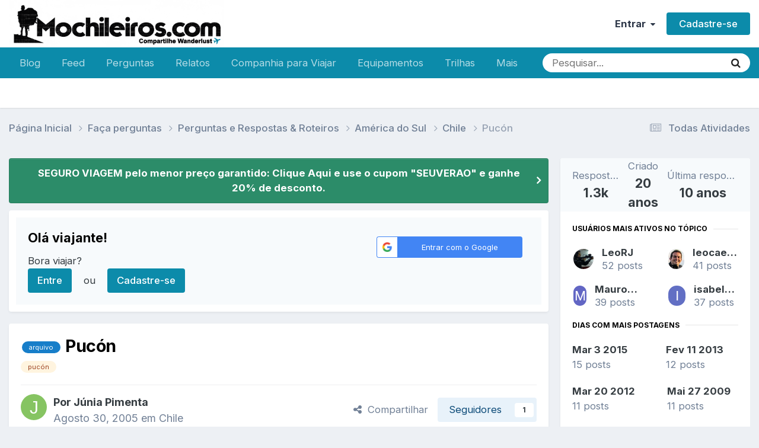

--- FILE ---
content_type: text/html;charset=UTF-8
request_url: https://www.mochileiros.com/topic/412-puc%C3%B3n/
body_size: 41845
content:
<!DOCTYPE html>
<html lang="pt-BR" dir="ltr">
	<head>
		<meta charset="utf-8">
        
		<title>Pucón - Chile - Mochileiros.com</title>
		
		
		
			<!-- Google Tag Manager -->
<script>(function(w,d,s,l,i){w[l]=w[l]||[];w[l].push({'gtm.start':
new Date().getTime(),event:'gtm.js'});var f=d.getElementsByTagName(s)[0],
j=d.createElement(s),dl=l!='dataLayer'?'&l='+l:'';j.async=true;j.src=
'https://www.googletagmanager.com/gtm.js?id='+i+dl;f.parentNode.insertBefore(j,f);
})(window,document,'script','dataLayer','GTM-K35BNP6');</script>
<!-- End Google Tag Manager -->
		
		

	<meta name="viewport" content="width=device-width, initial-scale=1">


	
	
		<meta property="og:image" content="https://www.mochileiros.com/uploads/monthly_2025_11/___1764139094____3-COMPRESS.png.74c61b30e434a9f43688ebae54147135.png">
	


	<meta name="twitter:card" content="summary_large_image" />


	
		<meta name="twitter:site" content="@mochileiroscom" />
	



	
		
			
				<meta property="og:title" content="Pucón">
			
		
	

	
		
			
				<meta property="og:type" content="website">
			
		
	

	
		
			
				<meta property="og:url" content="https://www.mochileiros.com/topic/412-puc%C3%B3n/">
			
		
	

	
		
			
				<meta name="description" content="[info]O objetivo deste tópico é trocar informações e reunir depoimentos e dicas sobre a cidade de Pucón. Se você está com alguma dúvida em relação à cidade, coloque-a aqui que sempre um mochileiro de plantão irá ajudar. Se já conhece Pucón, conte para nós como foi sua experiência, seja ela negati...">
			
		
	

	
		
			
				<meta property="og:description" content="[info]O objetivo deste tópico é trocar informações e reunir depoimentos e dicas sobre a cidade de Pucón. Se você está com alguma dúvida em relação à cidade, coloque-a aqui que sempre um mochileiro de plantão irá ajudar. Se já conhece Pucón, conte para nós como foi sua experiência, seja ela negati...">
			
		
	

	
		
			
				<meta property="og:updated_time" content="2016-01-09T14:02:02Z">
			
		
	

	
		
			
				<meta name="keywords" content="arquivo, pucón">
			
		
	

	
		
			
				<meta property="og:site_name" content="Mochileiros.com">
			
		
	

	
		
			
				<meta property="og:locale" content="pt_BR">
			
		
	


	
		<link rel="next" href="https://www.mochileiros.com/topic/412-puc%C3%B3n/page/2/" />
	

	
		<link rel="last" href="https://www.mochileiros.com/topic/412-puc%C3%B3n/page/132/" />
	

	
		<link rel="canonical" href="https://www.mochileiros.com/topic/412-puc%C3%B3n/" />
	

<link rel="alternate" type="application/rss+xml" title="América do Sul" href="https://www.mochileiros.com/rss/1-am%C3%A9rica-do-sul.xml/" /><link rel="alternate" type="application/rss+xml" title="Mochilas" href="https://www.mochileiros.com/rss/4-mochilas.xml/" /><link rel="alternate" type="application/rss+xml" title="Roupas de Aventura" href="https://www.mochileiros.com/rss/5-roupas-de-aventura.xml/" /><link rel="alternate" type="application/rss+xml" title="Lojas de Camping e Aventura" href="https://www.mochileiros.com/rss/6-lojas-de-camping-e-aventura.xml/" />



<link rel="manifest" href="https://www.mochileiros.com/manifest.webmanifest/">
<meta name="msapplication-config" content="https://www.mochileiros.com/browserconfig.xml/">
<meta name="msapplication-starturl" content="/">
<meta name="application-name" content="Mochileiros.com">
<meta name="apple-mobile-web-app-title" content="Mochileiros.com">

	<meta name="theme-color" content="#ffffff">


	<meta name="msapplication-TileColor" content="#ffffff">





	

	
		
			<link rel="icon" sizes="36x36" href="https://www.mochileiros.com/uploads/monthly_2022_07/android-chrome-36x36.png?v=1710600331">
		
	

	
		
			<link rel="icon" sizes="48x48" href="https://www.mochileiros.com/uploads/monthly_2022_07/android-chrome-48x48.png?v=1710600331">
		
	

	
		
			<link rel="icon" sizes="72x72" href="https://www.mochileiros.com/uploads/monthly_2022_07/android-chrome-72x72.png?v=1710600331">
		
	

	
		
			<link rel="icon" sizes="96x96" href="https://www.mochileiros.com/uploads/monthly_2022_07/android-chrome-96x96.png?v=1710600331">
		
	

	
		
			<link rel="icon" sizes="144x144" href="https://www.mochileiros.com/uploads/monthly_2022_07/android-chrome-144x144.png?v=1710600331">
		
	

	
		
			<link rel="icon" sizes="192x192" href="https://www.mochileiros.com/uploads/monthly_2022_07/android-chrome-192x192.png?v=1710600331">
		
	

	
		
			<link rel="icon" sizes="256x256" href="https://www.mochileiros.com/uploads/monthly_2022_07/android-chrome-256x256.png?v=1710600331">
		
	

	
		
			<link rel="icon" sizes="384x384" href="https://www.mochileiros.com/uploads/monthly_2022_07/android-chrome-384x384.png?v=1710600331">
		
	

	
		
			<link rel="icon" sizes="512x512" href="https://www.mochileiros.com/uploads/monthly_2022_07/android-chrome-512x512.png?v=1710600331">
		
	

	
		
			<meta name="msapplication-square70x70logo" content="https://www.mochileiros.com/uploads/monthly_2022_07/msapplication-square70x70logo.png?v=1710600331"/>
		
	

	
		
			<meta name="msapplication-TileImage" content="https://www.mochileiros.com/uploads/monthly_2022_07/msapplication-TileImage.png?v=1710600331"/>
		
	

	
		
			<meta name="msapplication-square150x150logo" content="https://www.mochileiros.com/uploads/monthly_2022_07/msapplication-square150x150logo.png?v=1710600331"/>
		
	

	
		
			<meta name="msapplication-wide310x150logo" content="https://www.mochileiros.com/uploads/monthly_2022_07/msapplication-wide310x150logo.png?v=1710600331"/>
		
	

	
		
			<meta name="msapplication-square310x310logo" content="https://www.mochileiros.com/uploads/monthly_2022_07/msapplication-square310x310logo.png?v=1710600331"/>
		
	

	
		
			
				<link rel="apple-touch-icon" href="https://www.mochileiros.com/uploads/monthly_2022_07/apple-touch-icon-57x57.png?v=1710600331">
			
		
	

	
		
			
				<link rel="apple-touch-icon" sizes="60x60" href="https://www.mochileiros.com/uploads/monthly_2022_07/apple-touch-icon-60x60.png?v=1710600331">
			
		
	

	
		
			
				<link rel="apple-touch-icon" sizes="72x72" href="https://www.mochileiros.com/uploads/monthly_2022_07/apple-touch-icon-72x72.png?v=1710600331">
			
		
	

	
		
			
				<link rel="apple-touch-icon" sizes="76x76" href="https://www.mochileiros.com/uploads/monthly_2022_07/apple-touch-icon-76x76.png?v=1710600331">
			
		
	

	
		
			
				<link rel="apple-touch-icon" sizes="114x114" href="https://www.mochileiros.com/uploads/monthly_2022_07/apple-touch-icon-114x114.png?v=1710600331">
			
		
	

	
		
			
				<link rel="apple-touch-icon" sizes="120x120" href="https://www.mochileiros.com/uploads/monthly_2022_07/apple-touch-icon-120x120.png?v=1710600331">
			
		
	

	
		
			
				<link rel="apple-touch-icon" sizes="144x144" href="https://www.mochileiros.com/uploads/monthly_2022_07/apple-touch-icon-144x144.png?v=1710600331">
			
		
	

	
		
			
				<link rel="apple-touch-icon" sizes="152x152" href="https://www.mochileiros.com/uploads/monthly_2022_07/apple-touch-icon-152x152.png?v=1710600331">
			
		
	

	
		
			
				<link rel="apple-touch-icon" sizes="180x180" href="https://www.mochileiros.com/uploads/monthly_2022_07/apple-touch-icon-180x180.png?v=1710600331">
			
		
	




	<meta name="mobile-web-app-capable" content="yes">
	<meta name="apple-touch-fullscreen" content="yes">
	<meta name="apple-mobile-web-app-capable" content="yes">

	
		
	


<link rel="preload" href="//www.mochileiros.com/applications/core/interface/font/fontawesome-webfont.woff2?v=4.7.0" as="font" crossorigin="anonymous">
		


	<link rel="preconnect" href="https://fonts.googleapis.com">
	<link rel="preconnect" href="https://fonts.gstatic.com" crossorigin>
	
		<link href="https://fonts.googleapis.com/css2?family=Inter:wght@300;400;500;600;700&display=swap" rel="stylesheet">
	



	<link rel='stylesheet' href='https://www.mochileiros.com/uploads/css_built_27/341e4a57816af3ba440d891ca87450ff_framework.css?v=3b44eab0251765904733' media='all'>

	<link rel='stylesheet' href='https://www.mochileiros.com/uploads/css_built_27/05e81b71abe4f22d6eb8d1a929494829_responsive.css?v=3b44eab0251765904733' media='all'>

	<link rel='stylesheet' href='https://www.mochileiros.com/uploads/css_built_27/20446cf2d164adcc029377cb04d43d17_flags.css?v=3b44eab0251765904733' media='all'>

	<link rel='stylesheet' href='https://www.mochileiros.com/uploads/css_built_27/90eb5adf50a8c640f633d47fd7eb1778_core.css?v=3b44eab0251765904733' media='all'>

	<link rel='stylesheet' href='https://www.mochileiros.com/uploads/css_built_27/5a0da001ccc2200dc5625c3f3934497d_core_responsive.css?v=3b44eab0251765904733' media='all'>

	<link rel='stylesheet' href='https://www.mochileiros.com/uploads/css_built_27/62e269ced0fdab7e30e026f1d30ae516_forums.css?v=3b44eab0251765904733' media='all'>

	<link rel='stylesheet' href='https://www.mochileiros.com/uploads/css_built_27/76e62c573090645fb99a15a363d8620e_forums_responsive.css?v=3b44eab0251765904733' media='all'>

	<link rel='stylesheet' href='https://www.mochileiros.com/uploads/css_built_27/ebdea0c6a7dab6d37900b9190d3ac77b_topics.css?v=3b44eab0251765904733' media='all'>





<link rel='stylesheet' href='https://www.mochileiros.com/uploads/css_built_27/258adbb6e4f3e83cd3b355f84e3fa002_custom.css?v=3b44eab0251765904733' media='all'>




		
		

	
	<link rel='shortcut icon' href='https://www.mochileiros.com/uploads/monthly_2018_03/favicon.ico.2e5097b24b6dc46f0db18b9cba98cb59.ico' type="image/x-icon">

	</head>
	<body class='ipsApp ipsApp_front ipsJS_none ipsClearfix' data-controller='core.front.core.app' data-message="" data-pageApp='forums' data-pageLocation='front' data-pageModule='forums' data-pageController='topic' data-pageID='412'  >
		
        
			<!-- Google Tag Manager (noscript) -->
<noscript><iframe src="https://www.googletagmanager.com/ns.html?id=GTM-K35BNP6"
height="0" width="0" style="display:none;visibility:hidden"></iframe></noscript>
<!-- End Google Tag Manager (noscript) -->
		

        

		<a href='#ipsLayout_mainArea' class='ipsHide' title='Ir para o conteúdo principal desta página' accesskey='m'>Ir para conteúdo</a>
		





		<div id='ipsLayout_header' class='ipsClearfix'>
			<header>
				<div class='ipsLayout_container'>
					


<a href='https://www.mochileiros.com/' id='elLogo' accesskey='1'><img src="https://www.mochileiros.com/uploads/monthly_2025_11/___1764139094____6.png.1ce68f6ca3d98b2364c9231557977f8b.png" alt='Mochileiros.com'></a>

					
						

	<ul id='elUserNav' class='ipsList_inline cSignedOut ipsResponsive_showDesktop'>
		
        
		
        
        
            
            <li id='elSignInLink'>
                <a href='https://www.mochileiros.com/login/' data-ipsMenu-closeOnClick="false" data-ipsMenu id='elUserSignIn'>
                    Entrar &nbsp;<i class='fa fa-caret-down'></i>
                </a>
                
<div id='elUserSignIn_menu' class='ipsMenu ipsMenu_auto ipsHide'>
	<form accept-charset='utf-8' method='post' action='https://www.mochileiros.com/login/'>
		<input type="hidden" name="csrfKey" value="55a4bfae51e2208d8994e75094dfddab">
		<input type="hidden" name="ref" value="aHR0cHM6Ly93d3cubW9jaGlsZWlyb3MuY29tL3RvcGljLzQxMi1wdWMlQzMlQjNuLw==">
		<div data-role="loginForm">
			
			
			
				<div class='ipsColumns ipsColumns_noSpacing'>
					<div class='ipsColumn ipsColumn_wide' id='elUserSignIn_internal'>
						
<div class="ipsPad ipsForm ipsForm_vertical">
	<h4 class="ipsType_sectionHead">Entrar</h4>
	<br><br>
	<ul class='ipsList_reset'>
		<li class="ipsFieldRow ipsFieldRow_noLabel ipsFieldRow_fullWidth">
			
			
				<input type="text" placeholder="Nome de usuário ou endereço de e-mail" name="auth" autocomplete="email">
			
		</li>
		<li class="ipsFieldRow ipsFieldRow_noLabel ipsFieldRow_fullWidth">
			<input type="password" placeholder="Senha" name="password" autocomplete="current-password">
		</li>
		<li class="ipsFieldRow ipsFieldRow_checkbox ipsClearfix">
			<span class="ipsCustomInput">
				<input type="checkbox" name="remember_me" id="remember_me_checkbox" value="1" checked aria-checked="true">
				<span></span>
			</span>
			<div class="ipsFieldRow_content">
				<label class="ipsFieldRow_label" for="remember_me_checkbox">Lembrar dados</label>
				<span class="ipsFieldRow_desc">Não recomendado para computadores públicos</span>
			</div>
		</li>
		<li class="ipsFieldRow ipsFieldRow_fullWidth">
			<button type="submit" name="_processLogin" value="usernamepassword" class="ipsButton ipsButton_primary ipsButton_small" id="elSignIn_submit">Entrar</button>
			
				<p class="ipsType_right ipsType_small">
					
						<a href='https://www.mochileiros.com/lostpassword/' >
					
					Esqueceu sua senha?</a>
				</p>
			
		</li>
	</ul>
</div>
					</div>
					<div class='ipsColumn ipsColumn_wide'>
						<div class='ipsPadding' id='elUserSignIn_external'>
							<div class='ipsAreaBackground_light ipsPadding:half'>
								
								
									<div class='ipsType_center ipsMargin_top:half'>
										

<button type="submit" name="_processLogin" value="3" class='ipsButton ipsButton_verySmall ipsButton_fullWidth ipsSocial ipsSocial_google' style="background-color: #4285F4">
	
		<span class='ipsSocial_icon'>
			
				<i class='fa fa-google'></i>
			
		</span>
		<span class='ipsSocial_text'>Entrar com o Google</span>
	
</button>
									</div>
								
							</div>
						</div>
					</div>
				</div>
			
		</div>
	</form>
</div>
            </li>
            
        
		
			<li>
				
					<a href='https://www.mochileiros.com/register/' data-ipsDialog data-ipsDialog-size='narrow' data-ipsDialog-title='Cadastre-se' id='elRegisterButton' class='ipsButton ipsButton_normal ipsButton_primary'>Cadastre-se</a>
				
			</li>
		
	</ul>

						
<ul class='ipsMobileHamburger ipsList_reset ipsResponsive_hideDesktop'>
	<li data-ipsDrawer data-ipsDrawer-drawerElem='#elMobileDrawer'>
		<a href='#'>
			
			
				
			
			
			
			<i class='fa fa-navicon'></i>
		</a>
	</li>
</ul>
					
				</div>
			</header>
			

	<nav data-controller='core.front.core.navBar' class=' ipsResponsive_showDesktop'>
		<div class='ipsNavBar_primary ipsLayout_container '>
			<ul data-role="primaryNavBar" class='ipsClearfix'>
				


	
		
		
		<li  id='elNavSecondary_87' data-role="navBarItem" data-navApp="core" data-navExt="CustomItem">
			
			
				<a href="https://www.mochileiros.com/blog"  data-navItem-id="87" >
					Blog<span class='ipsNavBar_active__identifier'></span>
				</a>
			
			
		</li>
	
	

	
		
		
		<li  id='elNavSecondary_196' data-role="navBarItem" data-navApp="core" data-navExt="CustomItem">
			
			
				<a href="https://www.mochileiros.com/discover/"  data-navItem-id="196" >
					Feed<span class='ipsNavBar_active__identifier'></span>
				</a>
			
			
		</li>
	
	

	
		
		
		<li  id='elNavSecondary_205' data-role="navBarItem" data-navApp="core" data-navExt="CustomItem">
			
			
				<a href="https://www.mochileiros.com/forum/255-fa%C3%A7a-perguntas/"  data-navItem-id="205" >
					Perguntas<span class='ipsNavBar_active__identifier'></span>
				</a>
			
			
		</li>
	
	

	
		
		
		<li  id='elNavSecondary_153' data-role="navBarItem" data-navApp="core" data-navExt="CustomItem">
			
			
				<a href="https://www.mochileiros.com/forum/13-relatos-de-viagem/"  data-navItem-id="153" >
					Relatos<span class='ipsNavBar_active__identifier'></span>
				</a>
			
			
				<ul class='ipsNavBar_secondary ipsHide' data-role='secondaryNavBar'>
					


	
		
		
		<li  id='elNavSecondary_195' data-role="navBarItem" data-navApp="core" data-navExt="CustomItem">
			
			
				<a href="https://www.mochileiros.com/novos-relatos-de-viagem/"  data-navItem-id="195" >
					Novos Relatos<span class='ipsNavBar_active__identifier'></span>
				</a>
			
			
		</li>
	
	

					<li class='ipsHide' id='elNavigationMore_153' data-role='navMore'>
						<a href='#' data-ipsMenu data-ipsMenu-appendTo='#elNavigationMore_153' id='elNavigationMore_153_dropdown'>Mais <i class='fa fa-caret-down'></i></a>
						<ul class='ipsHide ipsMenu ipsMenu_auto' id='elNavigationMore_153_dropdown_menu' data-role='moreDropdown'></ul>
					</li>
				</ul>
			
		</li>
	
	

	
		
		
		<li  id='elNavSecondary_190' data-role="navBarItem" data-navApp="core" data-navExt="CustomItem">
			
			
				<a href="https://www.mochileiros.com/forum/23-companhia-para-viajar/"  data-navItem-id="190" >
					Companhia para Viajar<span class='ipsNavBar_active__identifier'></span>
				</a>
			
			
		</li>
	
	

	
		
		
		<li  id='elNavSecondary_193' data-role="navBarItem" data-navApp="core" data-navExt="CustomItem">
			
			
				<a href="https://www.mochileiros.com/forum/17-equipamentos/"  data-navItem-id="193" >
					Equipamentos<span class='ipsNavBar_active__identifier'></span>
				</a>
			
			
		</li>
	
	

	
		
		
		<li  id='elNavSecondary_194' data-role="navBarItem" data-navApp="core" data-navExt="CustomItem">
			
			
				<a href="https://www.mochileiros.com/forum/218-trilhas-e-travessias/"  data-navItem-id="194" >
					Trilhas<span class='ipsNavBar_active__identifier'></span>
				</a>
			
			
		</li>
	
	

	
		
		
		<li  id='elNavSecondary_197' data-role="navBarItem" data-navApp="core" data-navExt="CustomItem">
			
			
				<a href="https://www.mochileiros.com/seguro-viagem/"  data-navItem-id="197" >
					Seguro Viagem<span class='ipsNavBar_active__identifier'></span>
				</a>
			
			
		</li>
	
	

	
		
		
		<li  id='elNavSecondary_169' data-role="navBarItem" data-navApp="core" data-navExt="CustomItem">
			
			
				<a href="https://www.mochileiros.com/descontos/"  data-navItem-id="169" >
					Cupom de Desconto<span class='ipsNavBar_active__identifier'></span>
				</a>
			
			
		</li>
	
	

	
		
		
		<li  id='elNavSecondary_214' data-role="navBarItem" data-navApp="core" data-navExt="CustomItem">
			
			
				<a href="https://www.mochileiros.com/blog/mochilao"  data-navItem-id="214" >
					Mochilão<span class='ipsNavBar_active__identifier'></span>
				</a>
			
			
		</li>
	
	

	
		
		
		<li  id='elNavSecondary_215' data-role="navBarItem" data-navApp="core" data-navExt="CustomItem">
			
			
				<a href="https://www.mochileiros.com/blog/sobre-o-mochileiros"  data-navItem-id="215" >
					Quem Somos<span class='ipsNavBar_active__identifier'></span>
				</a>
			
			
		</li>
	
	

	
		
		
		<li  id='elNavSecondary_192' data-role="navBarItem" data-navApp="core" data-navExt="CustomItem">
			
			
				<a href="https://www.mochileiros.com/contact/"  data-navItem-id="192" >
					Contato<span class='ipsNavBar_active__identifier'></span>
				</a>
			
			
		</li>
	
	

				<li class='ipsHide' id='elNavigationMore' data-role='navMore'>
					<a href='#' data-ipsMenu data-ipsMenu-appendTo='#elNavigationMore' id='elNavigationMore_dropdown'>Mais</a>
					<ul class='ipsNavBar_secondary ipsHide' data-role='secondaryNavBar'>
						<li class='ipsHide' id='elNavigationMore_more' data-role='navMore'>
							<a href='#' data-ipsMenu data-ipsMenu-appendTo='#elNavigationMore_more' id='elNavigationMore_more_dropdown'>Mais <i class='fa fa-caret-down'></i></a>
							<ul class='ipsHide ipsMenu ipsMenu_auto' id='elNavigationMore_more_dropdown_menu' data-role='moreDropdown'></ul>
						</li>
					</ul>
				</li>
			</ul>
			

	<div id="elSearchWrapper">
		<div id='elSearch' data-controller="core.front.core.quickSearch">
			<form accept-charset='utf-8' action='//www.mochileiros.com/search/?do=quicksearch' method='post'>
                <input type='search' id='elSearchField' placeholder='Pesquisar...' name='q' autocomplete='off' aria-label='Pesquisar'>
                <details class='cSearchFilter'>
                    <summary class='cSearchFilter__text'></summary>
                    <ul class='cSearchFilter__menu'>
                        
                        <li><label><input type="radio" name="type" value="all" ><span class='cSearchFilter__menuText'>Em todos os locais</span></label></li>
                        
                            
                                <li><label><input type="radio" name="type" value='contextual_{&quot;type&quot;:&quot;forums_topic&quot;,&quot;nodes&quot;:290}' checked><span class='cSearchFilter__menuText'>Este Fórum</span></label></li>
                            
                                <li><label><input type="radio" name="type" value='contextual_{&quot;type&quot;:&quot;forums_topic&quot;,&quot;item&quot;:412}' checked><span class='cSearchFilter__menuText'>Este Tópico</span></label></li>
                            
                        
                        
                            <li><label><input type="radio" name="type" value="core_statuses_status"><span class='cSearchFilter__menuText'>Atualizações de Status</span></label></li>
                        
                            <li><label><input type="radio" name="type" value="forums_topic"><span class='cSearchFilter__menuText'>Tópicos</span></label></li>
                        
                            <li><label><input type="radio" name="type" value="cms_pages_pageitem"><span class='cSearchFilter__menuText'>Páginas</span></label></li>
                        
                            <li><label><input type="radio" name="type" value="core_members"><span class='cSearchFilter__menuText'>Membros</span></label></li>
                        
                    </ul>
                </details>
				<button class='cSearchSubmit' type="submit" aria-label='Pesquisar'><i class="fa fa-search"></i></button>
			</form>
		</div>
	</div>

		</div>
	</nav>

			
<ul id='elMobileNav' class='ipsResponsive_hideDesktop' data-controller='core.front.core.mobileNav'>
	
		
			
			
				
				
			
				
				
			
				
				
			
				
					<li id='elMobileBreadcrumb'>
						<a href='https://www.mochileiros.com/forum/290-chile/'>
							<span>Chile</span>
						</a>
					</li>
				
				
			
				
				
			
		
	
	
	
	<li >
		<a data-action="defaultStream" href='https://www.mochileiros.com/discover/'><i class="fa fa-newspaper-o" aria-hidden="true"></i></a>
	</li>

	

	
		<li class='ipsJS_show'>
			<a href='https://www.mochileiros.com/search/'><i class='fa fa-search'></i></a>
		</li>
	
</ul>
		</div>
		<main id='ipsLayout_body' class='ipsLayout_container'>
			<div id='ipsLayout_contentArea'>
				<div id='ipsLayout_contentWrapper'>
					
<nav class='ipsBreadcrumb ipsBreadcrumb_top ipsFaded_withHover'>
	

	<ul class='ipsList_inline ipsPos_right'>
		
		<li >
			<a data-action="defaultStream" class='ipsType_light '  href='https://www.mochileiros.com/discover/'><i class="fa fa-newspaper-o" aria-hidden="true"></i> <span>Todas Atividades</span></a>
		</li>
		
	</ul>

	<ul data-role="breadcrumbList">
		<li>
			<a title="Página Inicial" href='https://www.mochileiros.com/'>
				<span>Página Inicial <i class='fa fa-angle-right'></i></span>
			</a>
		</li>
		
		
			<li>
				
					<a href='https://www.mochileiros.com/forum/255-fa%C3%A7a-perguntas/'>
						<span>Faça perguntas <i class='fa fa-angle-right' aria-hidden="true"></i></span>
					</a>
				
			</li>
		
			<li>
				
					<a href='https://www.mochileiros.com/forum/692-perguntas-e-respostas-roteiros/'>
						<span>Perguntas e Respostas &amp; Roteiros <i class='fa fa-angle-right' aria-hidden="true"></i></span>
					</a>
				
			</li>
		
			<li>
				
					<a href='https://www.mochileiros.com/forum/3-am%C3%A9rica-do-sul/'>
						<span>América do Sul <i class='fa fa-angle-right' aria-hidden="true"></i></span>
					</a>
				
			</li>
		
			<li>
				
					<a href='https://www.mochileiros.com/forum/290-chile/'>
						<span>Chile <i class='fa fa-angle-right' aria-hidden="true"></i></span>
					</a>
				
			</li>
		
			<li>
				
					Pucón
				
			</li>
		
	</ul>
</nav>
					
					<div id='ipsLayout_mainArea'>
						
						
						
						

	


	<div class='cAnnouncementsContent'>
		
		<div class='cAnnouncementContentTop ipsAnnouncement ipsMessage_success ipsType_center'>
            
            <a href='https://www.segurospromo.com.br/?utm_medium=afiliado&amp;pcrid=1546&amp;utm_source=site-blog&amp;pcrtt=barra' target="_blank" rel='noopener'>SEGURO VIAGEM pelo menor preço garantido: Clique Aqui e use o cupom &quot;SEUVERAO&quot; e ganhe 20% de desconto.</a>
            
		</div>
		
	</div>



	<div class='cWidgetContainer '  data-role='widgetReceiver' data-orientation='horizontal' data-widgetArea='header'>
		<ul class='ipsList_reset'>
			
				
					
					<li class='ipsWidget ipsWidget_horizontal ipsBox  ' data-blockID='app_core_guestSignUp_250v8prw8' data-blockConfig="true" data-blockTitle="Registro de Visitantes" data-blockErrorMessage="Este bloco é mostrado apenas para visitantes."  data-controller='core.front.widgets.block'>




	<div class='ipsWidget_inner ipsPos_center ipsPad_half'>
		<div class="ipsAreaBackground_light ipsPad">
		    <div class="ipsGrid ipsGrid_collapsePhone">
		        <div class='ipsGrid_span8'>
		            <h2 class="ipsType_sectionHead ipsSpacer_bottom ipsSpacer_half">Olá viajante! </h2>
		            <div class="ipsType_richText ipsType_contained">
						<p>
	Bora viajar?
</p>

		            </div>
		            
		            
			            <ul class="ipsList_inline">
			                <li>
			                    <a href='https://www.mochileiros.com/login/' class="ipsButton ipsButton_primary ipsButton_verySmall ipsPos_right">Entre</a>
			                </li>
			                <li>ou</li>
			                <li>
			                    <a href='https://www.mochileiros.com/register/' class="ipsButton ipsButton_primary ipsButton_verySmall ipsPos_right">Cadastre-se</a>
			                </li>
			            </ul>
			        
		        </div>
		        
			        <div class='ipsGrid_span4 cSignInTeaser_right'>
						<form accept-charset='utf-8' method='post' action='https://www.mochileiros.com/login/' target="_parent">
							<input type="hidden" name="csrfKey" value="55a4bfae51e2208d8994e75094dfddab">
							<input type="hidden" name="ref" value="aHR0cHM6Ly93d3cubW9jaGlsZWlyb3MuY29tL3RvcGljLzQxMi1wdWMlQzMlQjNuLw==">
				            
					            <div class='ipsPad_half ipsType_center ipsPos_center'>
					                

<button type="submit" name="_processLogin" value="3" class='ipsButton ipsButton_verySmall ipsButton_fullWidth ipsSocial ipsSocial_google' style="background-color: #4285F4">
	
		<span class='ipsSocial_icon'>
			
				<i class='fa fa-google'></i>
			
		</span>
		<span class='ipsSocial_text'>Entrar com o Google</span>
	
</button>
					            </div>
				            
				        </form>
			        </div>
		        
		    </div>
		</div>
	</div>
</li>
				
			
		</ul>
	</div>

						



<div class="ipsPageHeader ipsResponsive_pull ipsBox ipsPadding sm:ipsPadding:half ipsMargin_bottom">
		
	
	<div class="ipsFlex ipsFlex-ai:center ipsFlex-fw:wrap ipsGap:4">
		<div class="ipsFlex-flex:11">
			<h1 class="ipsType_pageTitle ipsContained_container">
				

				
					<span  >
						

	<a href="https://www.mochileiros.com/tags/arquivo/" title="Localizar outros conteúdos com a tag 'arquivo'" class='ipsTag_prefix' rel="tag" data-tag-label='arquivo'><span>arquivo</span></a>

					</span>
				
				
					<span class="ipsType_break ipsContained">
						<span>Pucón</span>
					</span>
				
			</h1>
			
			
				


	
		<ul class='ipsTags ipsList_inline ' >
			
				
					

<li >
	
	<a href="https://www.mochileiros.com/tags/puc%C3%B3n/" class='ipsTag' title="Localizar outros conteúdos com a tag 'pucón'" rel="tag" data-tag-label="pucón"><span>pucón</span></a>
	
</li>
				
			
			
		</ul>
		
	

			
		</div>
		
	</div>
	<hr class="ipsHr">
	<div class="ipsPageHeader__meta ipsFlex ipsFlex-jc:between ipsFlex-ai:center ipsFlex-fw:wrap ipsGap:3">
		<div class="ipsFlex-flex:11">
			<div class="ipsPhotoPanel ipsPhotoPanel_mini ipsPhotoPanel_notPhone ipsClearfix">
				


	<a href="https://www.mochileiros.com/profile/9864-j%C3%BAnia-pimenta/" rel="nofollow" data-ipsHover data-ipsHover-width="370" data-ipsHover-target="https://www.mochileiros.com/profile/9864-j%C3%BAnia-pimenta/?do=hovercard" class="ipsUserPhoto ipsUserPhoto_mini" title="Ir para o perfil de Júnia Pimenta">
		<img src='data:image/svg+xml,%3Csvg%20xmlns%3D%22http%3A%2F%2Fwww.w3.org%2F2000%2Fsvg%22%20viewBox%3D%220%200%201024%201024%22%20style%3D%22background%3A%2386c462%22%3E%3Cg%3E%3Ctext%20text-anchor%3D%22middle%22%20dy%3D%22.35em%22%20x%3D%22512%22%20y%3D%22512%22%20fill%3D%22%23ffffff%22%20font-size%3D%22700%22%20font-family%3D%22-apple-system%2C%20BlinkMacSystemFont%2C%20Roboto%2C%20Helvetica%2C%20Arial%2C%20sans-serif%22%3EJ%3C%2Ftext%3E%3C%2Fg%3E%3C%2Fsvg%3E' alt='Júnia Pimenta' loading="lazy">
	</a>

				<div>
					<p class="ipsType_reset ipsType_blendLinks">
						<span class="ipsType_normal">
						
							<strong>Por 


<a href='https://www.mochileiros.com/profile/9864-j%C3%BAnia-pimenta/' rel="nofollow" data-ipsHover data-ipsHover-width='370' data-ipsHover-target='https://www.mochileiros.com/profile/9864-j%C3%BAnia-pimenta/?do=hovercard&amp;referrer=https%253A%252F%252Fwww.mochileiros.com%252Ftopic%252F412-puc%2525C3%2525B3n%252F' title="Ir para o perfil de Júnia Pimenta" class="ipsType_break">Júnia Pimenta</a></strong><br>
							<span class="ipsType_light"><time datetime='2005-08-30T16:00:02Z' title='08/30/05 16:00' data-short='20 anos'>Agosto 30, 2005 </time> em <a href="https://www.mochileiros.com/forum/290-chile/">Chile</a></span>
						
						</span>
					</p>
				</div>
			</div>
		</div>
		
			<div class="ipsFlex-flex:01 ipsResponsive_hidePhone">
				<div class="ipsShareLinks">
					
						


    <a href='#elShareItem_1382205617_menu' id='elShareItem_1382205617' data-ipsMenu class='ipsShareButton ipsButton ipsButton_verySmall ipsButton_link ipsButton_link--light'>
        <span><i class='fa fa-share-alt'></i></span> &nbsp;Compartilhar
    </a>

    <div class='ipsPadding ipsMenu ipsMenu_normal ipsHide' id='elShareItem_1382205617_menu' data-controller="core.front.core.sharelink">
        
        
        <span data-ipsCopy data-ipsCopy-flashmessage>
            <a href="https://www.mochileiros.com/topic/412-puc%C3%B3n/" class="ipsButton ipsButton_light ipsButton_small ipsButton_fullWidth" data-role="copyButton" data-clipboard-text="https://www.mochileiros.com/topic/412-puc%C3%B3n/" data-ipstooltip title='Copy Link to Clipboard'><i class="fa fa-clone"></i> https://www.mochileiros.com/topic/412-puc%C3%B3n/</a>
        </span>
        <ul class='ipsShareLinks ipsMargin_top:half'>
            
                <li>
<a href="https://x.com/share?url=https%3A%2F%2Fwww.mochileiros.com%2Ftopic%2F412-puc%2525C3%2525B3n%2F" class="cShareLink cShareLink_x" target="_blank" data-role="shareLink" title='Share on X' data-ipsTooltip rel='nofollow noopener'>
    <i class="fa fa-x"></i>
</a></li>
            
                <li>
<a href="https://www.facebook.com/sharer/sharer.php?u=https%3A%2F%2Fwww.mochileiros.com%2Ftopic%2F412-puc%25C3%25B3n%2F" class="cShareLink cShareLink_facebook" target="_blank" data-role="shareLink" title='Compartilhar no Facebook' data-ipsTooltip rel='noopener nofollow'>
	<i class="fa fa-facebook"></i>
</a></li>
            
                <li>
<a href="https://www.reddit.com/submit?url=https%3A%2F%2Fwww.mochileiros.com%2Ftopic%2F412-puc%25C3%25B3n%2F&amp;title=Puc%C3%B3n" rel="nofollow noopener" class="cShareLink cShareLink_reddit" target="_blank" title='Compartilhar no Reddit' data-ipsTooltip>
	<i class="fa fa-reddit"></i>
</a></li>
            
                <li>
<a href="https://www.linkedin.com/shareArticle?mini=true&amp;url=https%3A%2F%2Fwww.mochileiros.com%2Ftopic%2F412-puc%25C3%25B3n%2F&amp;title=Puc%C3%B3n" rel="nofollow noopener" class="cShareLink cShareLink_linkedin" target="_blank" data-role="shareLink" title='Compartilhar no LinkedIn' data-ipsTooltip>
	<i class="fa fa-linkedin"></i>
</a></li>
            
                <li>
<a href="https://pinterest.com/pin/create/button/?url=https://www.mochileiros.com/topic/412-puc%25C3%25B3n/&amp;media=https://www.mochileiros.com/uploads/monthly_2025_11/___1764139094____3-COMPRESS.png.74c61b30e434a9f43688ebae54147135.png" class="cShareLink cShareLink_pinterest" rel="nofollow noopener" target="_blank" data-role="shareLink" title='Compartilhar no Pinterest' data-ipsTooltip>
	<i class="fa fa-pinterest"></i>
</a></li>
            
        </ul>
        
            <hr class='ipsHr'>
            <button class='ipsHide ipsButton ipsButton_verySmall ipsButton_light ipsButton_fullWidth ipsMargin_top:half' data-controller='core.front.core.webshare' data-role='webShare' data-webShareTitle='Pucón' data-webShareText='Pucón' data-webShareUrl='https://www.mochileiros.com/topic/412-puc%C3%B3n/'>More sharing options...</button>
        
    </div>

					
					
                    

					



					

<div data-followApp='forums' data-followArea='topic' data-followID='412' data-controller='core.front.core.followButton'>
	

	<a href='https://www.mochileiros.com/login/' rel="nofollow" class="ipsFollow ipsPos_middle ipsButton ipsButton_light ipsButton_verySmall " data-role="followButton" data-ipsTooltip title='Entre para seguir isso'>
		<span>Seguidores</span>
		<span class='ipsCommentCount'>1</span>
	</a>

</div>
				</div>
			</div>
					
	</div>
	
	
</div>





	


<div class='cContentMessage cContentMessage_color ipsMessage_error ipsMargin_vertical'>
	<div class='cContentMessage__header'>
		<div class='ipsFlex ipsFlex-ai:center ipsFlex-fw:wrap ipsGap:3'>
			<div class='cContentMessage__header--avatar ipsFlex-flex:00'>
				
					


	<a href="https://www.mochileiros.com/profile/235314-mochileiroscom/" rel="nofollow" data-ipsHover data-ipsHover-width="370" data-ipsHover-target="https://www.mochileiros.com/profile/235314-mochileiroscom/?do=hovercard" class="ipsUserPhoto ipsUserPhoto_tiny" title="Ir para o perfil de Mochileiros.com">
		<img src='https://www.mochileiros.com/uploads/monthly_2017_09/521309_10151177385822896_2126895176_n.thumb.png.0c1a7bf14b2031c6d7d2299bcc016c81.png' alt='Mochileiros.com' loading="lazy">
	</a>

				
			</div>
			<div class='cContentMessage__header--text ipsFlex-flex:11 ipsFlex ipsFlex-fw:wrap ipsFlex-ai:center ipsFlex-jc:between'>
				<div class='ipsFlex-flex:11 ipsMargin_right'>
					
						<strong class='cContentMessage_author'>Mensagem adicionada por Mochileiros.com</strong>
					
				</div>
				
			</div>
		</div>
	</div>
	<div class='ipsPad'>
		



<div class='ipsType_richText ipsType_normal ipsClearfix' data-controller='core.front.core.lightboxedImages' >

<p>
	<strong>Tópico arquivo sobre Pucón. </strong><br>
	Este tópico é um arquivo disponível apenas para leitura e pode conter conteúdo desatualizado.
</p>

<p>
	<span class="ipsEmoji">➡️</span> Clique <a href="https://www.mochileiros.com/topic/78622-puc%C3%B3n/" rel="">aqui</a> para acessar o tópico ativo sobre Pucón<br>
	<span class="ipsEmoji">🏷️</span> Clique na tag <u><a href="https://www.mochileiros.com/tags/puc%C3%B3n/" rel="">Pucón</a></u> para encontrar todo o conteúdo relacionado ao destino.
</p>

</div>

	</div>
</div>




<div class="ipsClearfix">
	<ul class="ipsToolList ipsToolList_horizontal ipsClearfix ipsSpacer_both ipsResponsive_hidePhone">
		
		
			<li class="ipsResponsive_hidePhone">
				
					<a href="https://www.mochileiros.com/forum/290-chile/?do=add" rel="nofollow" class="ipsButton ipsButton_link ipsButton_medium ipsButton_fullWidth" title="Crie um novo tópico neste fórum">Criar Novo Tópico</a>
				
			</li>
		
		
	</ul>
</div>

<div id="comments" data-controller="core.front.core.commentFeed,forums.front.topic.view, core.front.core.ignoredComments" data-autopoll data-baseurl="https://www.mochileiros.com/topic/412-puc%C3%B3n/"  data-feedid="topic-412" class="cTopic ipsClear ipsSpacer_top">
	
			

				<div class="ipsBox ipsResponsive_pull ipsPadding:half ipsClearfix ipsClear ipsMargin_bottom">
					
					
						


	
	<ul class='ipsPagination' id='elPagination_0fb0c4f18948aebe650174fac2f8fc74_470701887' data-ipsPagination-seoPagination='true' data-pages='132' data-ipsPagination  data-ipsPagination-pages="132" data-ipsPagination-perPage='10'>
		
			
				<li class='ipsPagination_first ipsPagination_inactive'><a href='https://www.mochileiros.com/topic/412-puc%C3%B3n/#comments' rel="first" data-page='1' data-ipsTooltip title='Primeira Página'><i class='fa fa-angle-double-left'></i></a></li>
				<li class='ipsPagination_prev ipsPagination_inactive'><a href='https://www.mochileiros.com/topic/412-puc%C3%B3n/#comments' rel="prev" data-page='0' data-ipsTooltip title='Página Anterior'>Anterior</a></li>
			
			<li class='ipsPagination_page ipsPagination_active'><a href='https://www.mochileiros.com/topic/412-puc%C3%B3n/#comments' data-page='1'>1</a></li>
			
				
					<li class='ipsPagination_page'><a href='https://www.mochileiros.com/topic/412-puc%C3%B3n/page/2/#comments' data-page='2'>2</a></li>
				
					<li class='ipsPagination_page'><a href='https://www.mochileiros.com/topic/412-puc%C3%B3n/page/3/#comments' data-page='3'>3</a></li>
				
					<li class='ipsPagination_page'><a href='https://www.mochileiros.com/topic/412-puc%C3%B3n/page/4/#comments' data-page='4'>4</a></li>
				
					<li class='ipsPagination_page'><a href='https://www.mochileiros.com/topic/412-puc%C3%B3n/page/5/#comments' data-page='5'>5</a></li>
				
					<li class='ipsPagination_page'><a href='https://www.mochileiros.com/topic/412-puc%C3%B3n/page/6/#comments' data-page='6'>6</a></li>
				
				<li class='ipsPagination_next'><a href='https://www.mochileiros.com/topic/412-puc%C3%B3n/page/2/#comments' rel="next" data-page='2' data-ipsTooltip title='Próxima página'>Próxima</a></li>
				<li class='ipsPagination_last'><a href='https://www.mochileiros.com/topic/412-puc%C3%B3n/page/132/#comments' rel="last" data-page='132' data-ipsTooltip title='Última página'><i class='fa fa-angle-double-right'></i></a></li>
			
			
				<li class='ipsPagination_pageJump'>
					<a href='#' data-ipsMenu data-ipsMenu-closeOnClick='false' data-ipsMenu-appendTo='#elPagination_0fb0c4f18948aebe650174fac2f8fc74_470701887' id='elPagination_0fb0c4f18948aebe650174fac2f8fc74_470701887_jump'>Página 1 de 132 &nbsp;<i class='fa fa-caret-down'></i></a>
					<div class='ipsMenu ipsMenu_narrow ipsPadding ipsHide' id='elPagination_0fb0c4f18948aebe650174fac2f8fc74_470701887_jump_menu'>
						<form accept-charset='utf-8' method='post' action='https://www.mochileiros.com/topic/412-puc%C3%B3n/#comments' data-role="pageJump" data-baseUrl='#'>
							<ul class='ipsForm ipsForm_horizontal'>
								<li class='ipsFieldRow'>
									<input type='number' min='1' max='132' placeholder='Número de páginas' class='ipsField_fullWidth' name='page'>
								</li>
								<li class='ipsFieldRow ipsFieldRow_fullWidth'>
									<input type='submit' class='ipsButton_fullWidth ipsButton ipsButton_verySmall ipsButton_primary' value='Ir'>
								</li>
							</ul>
						</form>
					</div>
				</li>
			
		
	</ul>

					
				</div>
			
	

	

<div data-controller='core.front.core.recommendedComments' data-url='https://www.mochileiros.com/topic/412-puc%C3%B3n/?recommended=comments' class='ipsRecommendedComments ipsHide'>
	<div data-role="recommendedComments">
		<h2 class='ipsType_sectionHead ipsType_large ipsType_bold ipsMargin_bottom'>Posts Recomendados</h2>
		
	</div>
</div>
	
	<div id="elPostFeed" data-role="commentFeed" data-controller="core.front.core.moderation" >
		<form action="https://www.mochileiros.com/topic/412-puc%C3%B3n/?csrfKey=55a4bfae51e2208d8994e75094dfddab&amp;do=multimodComment" method="post" data-ipspageaction data-role="moderationTools">
			
			
				

					

					
					



<a id='findComment-31752'></a>
<a id='comment-31752'></a>
<article data-memberGroup="9"  id='elComment_31752' class='cPost ipsBox ipsResponsive_pull  ipsComment  ipsComment_parent ipsClearfix ipsClear ipsColumns ipsColumns_noSpacing ipsColumns_collapsePhone ipsComment_highlighted   '>
	

	
		<div class='ipsResponsive_showPhone ipsComment_badges'>
			<ul class='ipsList_reset ipsFlex ipsFlex-fw:wrap ipsGap:2 ipsGap_row:1'>
				
					<li><strong class='ipsBadge ipsBadge_large ipsBadge_highlightedGroup'>Membros de Honra</strong></li>
				
				
				
				
			</ul>
		</div>
	

	<div class='cAuthorPane_mobile ipsResponsive_showPhone'>
		<div class='cAuthorPane_photo'>
			<div class='cAuthorPane_photoWrap'>
				


	<a href="https://www.mochileiros.com/profile/9864-j%C3%BAnia-pimenta/" rel="nofollow" data-ipsHover data-ipsHover-width="370" data-ipsHover-target="https://www.mochileiros.com/profile/9864-j%C3%BAnia-pimenta/?do=hovercard" class="ipsUserPhoto ipsUserPhoto_large" title="Ir para o perfil de Júnia Pimenta">
		<img src='data:image/svg+xml,%3Csvg%20xmlns%3D%22http%3A%2F%2Fwww.w3.org%2F2000%2Fsvg%22%20viewBox%3D%220%200%201024%201024%22%20style%3D%22background%3A%2386c462%22%3E%3Cg%3E%3Ctext%20text-anchor%3D%22middle%22%20dy%3D%22.35em%22%20x%3D%22512%22%20y%3D%22512%22%20fill%3D%22%23ffffff%22%20font-size%3D%22700%22%20font-family%3D%22-apple-system%2C%20BlinkMacSystemFont%2C%20Roboto%2C%20Helvetica%2C%20Arial%2C%20sans-serif%22%3EJ%3C%2Ftext%3E%3C%2Fg%3E%3C%2Fsvg%3E' alt='Júnia Pimenta' loading="lazy">
	</a>

				
				
					<a href="https://www.mochileiros.com/profile/9864-j%C3%BAnia-pimenta/badges/" rel="nofollow">
						
<img src='https://www.mochileiros.com/uploads/monthly_2021_06/2_Rookie.svg' loading="lazy" alt="Iniciante" class="cAuthorPane_badge cAuthorPane_badge--rank ipsOutline ipsOutline:2px" data-ipsTooltip title="Rank: Iniciante (2/14)">
					</a>
				
			</div>
		</div>
		<div class='cAuthorPane_content'>
			<h3 class='ipsType_sectionHead cAuthorPane_author ipsType_break ipsType_blendLinks ipsFlex ipsFlex-ai:center'>
				


<a href='https://www.mochileiros.com/profile/9864-j%C3%BAnia-pimenta/' rel="nofollow" data-ipsHover data-ipsHover-width='370' data-ipsHover-target='https://www.mochileiros.com/profile/9864-j%C3%BAnia-pimenta/?do=hovercard&amp;referrer=https%253A%252F%252Fwww.mochileiros.com%252Ftopic%252F412-puc%2525C3%2525B3n%252F' title="Ir para o perfil de Júnia Pimenta" class="ipsType_break">Júnia Pimenta</a>
			</h3>
			<div class='ipsType_light ipsType_reset'>
			    <a href='https://www.mochileiros.com/topic/412-puc%C3%B3n/#findComment-31752' rel="nofollow" class='ipsType_blendLinks'>Postado <time datetime='2005-08-30T16:00:02Z' title='08/30/05 16:00' data-short='20 anos'>Agosto 30, 2005 </time></a>
				
			</div>
		</div>
	</div>
	<aside class='ipsComment_author cAuthorPane ipsColumn ipsColumn_medium ipsResponsive_hidePhone'>
		<h3 class='ipsType_sectionHead cAuthorPane_author ipsType_blendLinks ipsType_break'><strong>


<a href='https://www.mochileiros.com/profile/9864-j%C3%BAnia-pimenta/' rel="nofollow" data-ipsHover data-ipsHover-width='370' data-ipsHover-target='https://www.mochileiros.com/profile/9864-j%C3%BAnia-pimenta/?do=hovercard&amp;referrer=https%253A%252F%252Fwww.mochileiros.com%252Ftopic%252F412-puc%2525C3%2525B3n%252F' title="Ir para o perfil de Júnia Pimenta" class="ipsType_break">Júnia Pimenta</a></strong>
			
		</h3>
		<ul class='cAuthorPane_info ipsList_reset'>
			<li data-role='photo' class='cAuthorPane_photo'>
				<div class='cAuthorPane_photoWrap'>
					


	<a href="https://www.mochileiros.com/profile/9864-j%C3%BAnia-pimenta/" rel="nofollow" data-ipsHover data-ipsHover-width="370" data-ipsHover-target="https://www.mochileiros.com/profile/9864-j%C3%BAnia-pimenta/?do=hovercard" class="ipsUserPhoto ipsUserPhoto_large" title="Ir para o perfil de Júnia Pimenta">
		<img src='data:image/svg+xml,%3Csvg%20xmlns%3D%22http%3A%2F%2Fwww.w3.org%2F2000%2Fsvg%22%20viewBox%3D%220%200%201024%201024%22%20style%3D%22background%3A%2386c462%22%3E%3Cg%3E%3Ctext%20text-anchor%3D%22middle%22%20dy%3D%22.35em%22%20x%3D%22512%22%20y%3D%22512%22%20fill%3D%22%23ffffff%22%20font-size%3D%22700%22%20font-family%3D%22-apple-system%2C%20BlinkMacSystemFont%2C%20Roboto%2C%20Helvetica%2C%20Arial%2C%20sans-serif%22%3EJ%3C%2Ftext%3E%3C%2Fg%3E%3C%2Fsvg%3E' alt='Júnia Pimenta' loading="lazy">
	</a>

					
					
						
<img src='https://www.mochileiros.com/uploads/monthly_2021_06/2_Rookie.svg' loading="lazy" alt="Iniciante" class="cAuthorPane_badge cAuthorPane_badge--rank ipsOutline ipsOutline:2px" data-ipsTooltip title="Rank: Iniciante (2/14)">
					
				</div>
			</li>
			
				<li data-role='group'>Membros de Honra</li>
				
			
			
				<li data-role='stats' class='ipsMargin_top'>
					<ul class="ipsList_reset ipsType_light ipsFlex ipsFlex-ai:center ipsFlex-jc:center ipsGap_row:2 cAuthorPane_stats">
						<li>
							
								<a href="https://www.mochileiros.com/profile/9864-j%C3%BAnia-pimenta/content/" rel="nofollow" title="601 posts" data-ipsTooltip class="ipsType_blendLinks">
							
								<i class="fa fa-comment"></i> 601
							
								</a>
							
						</li>
						
					</ul>
				</li>
			
			
				

			
		</ul>
	</aside>
	<div class='ipsColumn ipsColumn_fluid ipsMargin:none'>
		

<div id='comment-31752_wrap' data-controller='core.front.core.comment' data-commentApp='forums' data-commentType='forums' data-commentID="31752" data-quoteData='{&quot;userid&quot;:9864,&quot;username&quot;:&quot;J\u00fania Pimenta&quot;,&quot;timestamp&quot;:1125417602,&quot;contentapp&quot;:&quot;forums&quot;,&quot;contenttype&quot;:&quot;forums&quot;,&quot;contentid&quot;:412,&quot;contentclass&quot;:&quot;forums_Topic&quot;,&quot;contentcommentid&quot;:31752}' class='ipsComment_content ipsType_medium'>

	<div class='ipsComment_meta ipsType_light ipsFlex ipsFlex-ai:center ipsFlex-jc:between ipsFlex-fd:row-reverse'>
		<div class='ipsType_light ipsType_reset ipsType_blendLinks ipsComment_toolWrap'>
			<div class='ipsResponsive_hidePhone ipsComment_badges'>
				<ul class='ipsList_reset ipsFlex ipsFlex-jc:end ipsFlex-fw:wrap ipsGap:2 ipsGap_row:1'>
					
					
						<li><strong class='ipsBadge ipsBadge_large ipsBadge_highlightedGroup'>Membros de Honra</strong></li>
					
					
					
					
				</ul>
			</div>
			<ul class='ipsList_reset ipsComment_tools'>
				<li>
					<a href='#elControls_31752_menu' class='ipsComment_ellipsis' id='elControls_31752' title='Mais opções...' data-ipsMenu data-ipsMenu-appendTo='#comment-31752_wrap'><i class='fa fa-ellipsis-h'></i></a>
					<ul id='elControls_31752_menu' class='ipsMenu ipsMenu_narrow ipsHide'>
						
						
                        
						
						
						
							
								
							
							
							
							
							
							
						
					</ul>
				</li>
				
			</ul>
		</div>

		<div class='ipsType_reset ipsResponsive_hidePhone'>
		   
		   Postado <time datetime='2005-08-30T16:00:02Z' title='08/30/05 16:00' data-short='20 anos'>Agosto 30, 2005 </time>
		   
			
			<span class='ipsResponsive_hidePhone'>
				
				
			</span>
		</div>
	</div>

	

    

	<div class='cPost_contentWrap'>
		
		<div data-role='commentContent' class='ipsType_normal ipsType_richText ipsPadding_bottom ipsContained' data-controller='core.front.core.lightboxedImages'>
			<p>[info]O objetivo deste tópico é trocar informações e reunir depoimentos e dicas sobre a cidade de Pucón. Se você está com alguma dúvida em relação à cidade, coloque-a aqui que sempre um mochileiro de plantão irá ajudar. Se já conhece Pucón, conte para nós como foi sua experiência, seja ela negativa ou positiva, deixando dicas e demais informações para mochileiros perdidos. Para isso basta clicar no Botão Responder![/info]</p>
<p> </p>
<p> </p>
<p>[linkbox]<a href="https://www.mochileiros.com/regiao-dos-lagos-guia-de-informacoes-t35071.html" rel="">Guia da Região dos Lagos por Mochileiros.com</a></p>
<p><a href="https://www.mochileiros.com/relatos-de-viagem-f56.html" rel="">Escreva seu Relato sobre Pucón</a></p>
<p><a href="https://www.mochileiros.com/companhia-para-viajar-f110.html" rel="">Procurando companhia para viajar para Pucón? Crie seu Tópico aqui!</a></p>
<p><a href="https://www.mochileiros.com/regiao-dos-lagos-perguntas-e-respostas-t14177.html" rel="">Região dos Lagos - Tópico de Perguntas e Respostas</a></p>
<p><a href="https://www.mochileiros.com/pucon-perguntas-e-respostas-t15782.html" rel="">Pucón - Tópico de Perguntas e Respostas</a></p>
<p><a href="https://www.mochileiros.com/puerto-varas-perguntas-e-respostas-t30898.html" rel="">Puerto Varas - Tópico de Perguntas e Respostas</a></p>
<p> </p>
<p><strong>Relatos sobre Pucón:</strong></p>
<p><a href="https://www.mochileiros.com/treze-dias-no-chile-santiago-pucon-san-pedro-de-atacama-t30271.html" rel="">Relato sobre viagem de treze dias ao Chile, incluindo Pucón</a> pelo mochileiro Leo Caetano</p>
<p><a href="https://www.mochileiros.com/diario-mochilao-chile-e-argentina-17-dias-t23835.html" rel="">Relato sobre viagem de dezessete dias ao Chile, incluindo Pucón</a> pelo mochileiro apmontenor</p>
<p><a href="https://www.mochileiros.com/chile-mar-abr-09-torres-del-paine-santiago-regiao-do-lagos-t33542.html" rel="">Relato sobre viagem ao Chile, incluindo Pucón</a> pelo mochileiro marcosplf</p>
<p><a href="https://www.mochileiros.com/uruguay-argentina-chile-e-paraguay-de-onibus-t22063.html" rel="">Relato sobre viagem de ônibus ao Chile, incluindo Pucón</a> pelo mochileiro Robson Cesar</p>
<p><a href="https://www.mochileiros.com/america-do-sul-no-inverno-de-carro-de-2006-a-2009-t21186.html" rel="">Relato sobre viagem de carro ao Chile, incluindo Pucón</a> pelo mochileiro Mário Luc</p>
<p><a href="https://www.mochileiros.com/treze-dias-entre-bariloche-e-pucon-t24074.html" rel="">Relato sobre viagem de treze dias ao Chile, incluindo Pucón</a> pela mochileira Cascia</p>
<p><a href="https://www.mochileiros.com/santiago-valp-vina-algarrobo-pucon-p-varas-bariloche-bsas-t26989.html" rel="">Relato sobre viagem ao Chile, incluindo Pucón</a> pelo mochileiro Sergio Soares</p>
<p><a href="https://www.mochileiros.com/16-dias-santiago-pucon-p-varas-bariloche-e-mendoza-t31186.html" rel="">Relato sobre viagem de dezesseis dias ao Chile, incluindo Pucón</a> pelo mochileiro Furuta</p>
<p><a href="https://www.mochileiros.com/chile-atacama-santiago-e-pucon-12-dias-finalizado-t35200.html" rel="">Relato sobre viagem de dezesseis dias ao Chile, incluindo Pucón</a> pela mochileira Ana Biazzi</p>
<p><a href="https://www.mochileiros.com/buenos-aires-mendoza-pucon-santiago-20-dias-t32954.html" rel="">Relato sobre viagem de vinte dias ao Chile, incluindo Pucón</a> pela mochileira Erika Marques[/linkbox]</p>


			
		</div>

		

		
	</div>

	
    
</div>
	</div>
</article>
					
					
						

<div class='ips1364be118d ipsSpacer_both ipsSpacer_half'>
	<ul class='ipsList_inline ipsType_center ipsList_reset ipsList_noSpacing'>
		
		<li class='ips1364be118d_large ipsResponsive_showDesktop ipsResponsive_inlineBlock ipsAreaBackground_light'>
			
				<a href='https://www.mochileiros.com/index.php?app=core&amp;module=system&amp;controller=redirect&amp;do=advertisement&amp;ad=52&amp;key=a6873ad80c6361447563b0204f93313ea09a1750d9ca524389019046df520b0e'  rel='nofollow noopener'>
			
				<img src='https://www.mochileiros.com/uploads/monthly_2025_09/banner-SP.jpeg.1f726e08bd08e5863ab786bd2f64d4aa.jpeg' alt="advertisement_alt" class='ipsImage ipsContained'>
			
				</a>
			
		</li>
		
		<li class='ips1364be118d_medium ipsResponsive_showTablet ipsResponsive_inlineBlock ipsAreaBackground_light'>
			
				<a href='https://www.mochileiros.com/index.php?app=core&amp;module=system&amp;controller=redirect&amp;do=advertisement&amp;ad=52&amp;key=a6873ad80c6361447563b0204f93313ea09a1750d9ca524389019046df520b0e'  rel='nofollow noopener'>
			
				<img src='https://www.mochileiros.com/uploads/monthly_2025_09/banner-SP.jpeg.1f726e08bd08e5863ab786bd2f64d4aa.jpeg' alt="advertisement_alt" class='ipsImage ipsContained'>
			
				</a>
			
		</li>

		<li class='ips1364be118d_small ipsResponsive_showPhone ipsResponsive_inlineBlock ipsAreaBackground_light'>
			
				<a href='https://www.mochileiros.com/index.php?app=core&amp;module=system&amp;controller=redirect&amp;do=advertisement&amp;ad=52&amp;key=a6873ad80c6361447563b0204f93313ea09a1750d9ca524389019046df520b0e'  rel='nofollow noopener'>
			
				<img src='https://www.mochileiros.com/uploads/monthly_2025_09/banner-SP.jpeg.1f726e08bd08e5863ab786bd2f64d4aa.jpeg' alt="advertisement_alt" class='ipsImage ipsContained'>
			
				</a>
			
		</li>
		
	</ul>
	
</div>

					
					
						







<div class="ipsBox cTopicOverview cTopicOverview--inline ipsFlex ipsFlex-fd:row md:ipsFlex-fd:row sm:ipsFlex-fd:column ipsMargin_bottom sm:ipsMargin_bottom:half sm:ipsMargin_top:half ipsResponsive_pull ipsResponsive_hideDesktop ipsResponsive_block " data-controller='forums.front.topic.activity'>

	<div class='cTopicOverview__header ipsAreaBackground_light ipsFlex sm:ipsFlex-fw:wrap sm:ipsFlex-jc:center'>
		<ul class='cTopicOverview__stats ipsPadding ipsMargin:none sm:ipsPadding_horizontal:half ipsFlex ipsFlex-flex:10 ipsFlex-jc:around ipsFlex-ai:center'>
			<li class='cTopicOverview__statItem ipsType_center'>
				<span class='cTopicOverview__statTitle ipsType_light ipsTruncate ipsTruncate_line'>Respostas</span>
				<span class='cTopicOverview__statValue'>1.3k</span>
			</li>
			<li class='cTopicOverview__statItem ipsType_center'>
				<span class='cTopicOverview__statTitle ipsType_light ipsTruncate ipsTruncate_line'>Criado</span>
				<span class='cTopicOverview__statValue'><time datetime='2005-08-30T16:00:02Z' title='08/30/05 16:00' data-short='20 anos'>20 anos</time></span>
			</li>
			<li class='cTopicOverview__statItem ipsType_center'>
				<span class='cTopicOverview__statTitle ipsType_light ipsTruncate ipsTruncate_line'>Última resposta</span>
				<span class='cTopicOverview__statValue'><time datetime='2016-01-09T14:02:02Z' title='01/09/16 14:02' data-short='10 anos'>10 anos</time></span>
			</li>
		</ul>
		<a href='#' data-action='toggleOverview' class='cTopicOverview__toggle cTopicOverview__toggle--inline ipsType_large ipsType_light ipsPad ipsFlex ipsFlex-ai:center ipsFlex-jc:center'><i class='fa fa-chevron-down'></i></a>
	</div>
	
		<div class='cTopicOverview__preview ipsFlex-flex:10' data-role="preview">
			<div class='cTopicOverview__previewInner ipsPadding_vertical ipsPadding_horizontal ipsResponsive_hidePhone ipsFlex ipsFlex-fd:row'>
				
					<div class='cTopicOverview__section--users ipsFlex-flex:00'>
						<h4 class='ipsType_reset cTopicOverview__sectionTitle ipsType_dark ipsType_uppercase ipsType_noBreak'>Usuários Mais Ativos no Tópico</h4>
						<ul class='cTopicOverview__dataList ipsMargin:none ipsPadding:none ipsList_style:none ipsFlex ipsFlex-jc:between ipsFlex-ai:center'>
							
								<li class="cTopicOverview__dataItem ipsMargin_right ipsFlex ipsFlex-jc:start ipsFlex-ai:center">
									


	<a href="https://www.mochileiros.com/profile/38638-leorj/" rel="nofollow" data-ipsHover data-ipsHover-width="370" data-ipsHover-target="https://www.mochileiros.com/profile/38638-leorj/?do=hovercard" class="ipsUserPhoto ipsUserPhoto_tiny" title="Ir para o perfil de LeoRJ">
		<img src='https://www.mochileiros.com/uploads/monthly_2020_04/58697_4297804890786_1527160176_n2.thumb.jpg.603a5078f44966569ff435e90d5cd55a.jpg' alt='LeoRJ' loading="lazy">
	</a>

									<p class='ipsMargin:none ipsPadding_left:half ipsPadding_right ipsType_right'>52</p>
								</li>
							
								<li class="cTopicOverview__dataItem ipsMargin_right ipsFlex ipsFlex-jc:start ipsFlex-ai:center">
									


	<a href="https://www.mochileiros.com/profile/34028-leocaetano/" rel="nofollow" data-ipsHover data-ipsHover-width="370" data-ipsHover-target="https://www.mochileiros.com/profile/34028-leocaetano/?do=hovercard" class="ipsUserPhoto ipsUserPhoto_tiny" title="Ir para o perfil de leocaetano">
		<img src='https://www.mochileiros.com/uploads/monthly_2018_02/leo.thumb.jpg.be1dbb1bfb58a91de9bd03aa645b5302.jpg' alt='leocaetano' loading="lazy">
	</a>

									<p class='ipsMargin:none ipsPadding_left:half ipsPadding_right ipsType_right'>41</p>
								</li>
							
								<li class="cTopicOverview__dataItem ipsMargin_right ipsFlex ipsFlex-jc:start ipsFlex-ai:center">
									


	<a href="https://www.mochileiros.com/profile/19063-maurobrand%C3%A3o/" rel="nofollow" data-ipsHover data-ipsHover-width="370" data-ipsHover-target="https://www.mochileiros.com/profile/19063-maurobrand%C3%A3o/?do=hovercard" class="ipsUserPhoto ipsUserPhoto_tiny" title="Ir para o perfil de MauroBrandão">
		<img src='data:image/svg+xml,%3Csvg%20xmlns%3D%22http%3A%2F%2Fwww.w3.org%2F2000%2Fsvg%22%20viewBox%3D%220%200%201024%201024%22%20style%3D%22background%3A%236266c4%22%3E%3Cg%3E%3Ctext%20text-anchor%3D%22middle%22%20dy%3D%22.35em%22%20x%3D%22512%22%20y%3D%22512%22%20fill%3D%22%23ffffff%22%20font-size%3D%22700%22%20font-family%3D%22-apple-system%2C%20BlinkMacSystemFont%2C%20Roboto%2C%20Helvetica%2C%20Arial%2C%20sans-serif%22%3EM%3C%2Ftext%3E%3C%2Fg%3E%3C%2Fsvg%3E' alt='MauroBrandão' loading="lazy">
	</a>

									<p class='ipsMargin:none ipsPadding_left:half ipsPadding_right ipsType_right'>39</p>
								</li>
							
								<li class="cTopicOverview__dataItem ipsMargin_right ipsFlex ipsFlex-jc:start ipsFlex-ai:center">
									


	<a href="https://www.mochileiros.com/profile/72975-isabela-vs/" rel="nofollow" data-ipsHover data-ipsHover-width="370" data-ipsHover-target="https://www.mochileiros.com/profile/72975-isabela-vs/?do=hovercard" class="ipsUserPhoto ipsUserPhoto_tiny" title="Ir para o perfil de isabela vs">
		<img src='data:image/svg+xml,%3Csvg%20xmlns%3D%22http%3A%2F%2Fwww.w3.org%2F2000%2Fsvg%22%20viewBox%3D%220%200%201024%201024%22%20style%3D%22background%3A%23626fc4%22%3E%3Cg%3E%3Ctext%20text-anchor%3D%22middle%22%20dy%3D%22.35em%22%20x%3D%22512%22%20y%3D%22512%22%20fill%3D%22%23ffffff%22%20font-size%3D%22700%22%20font-family%3D%22-apple-system%2C%20BlinkMacSystemFont%2C%20Roboto%2C%20Helvetica%2C%20Arial%2C%20sans-serif%22%3EI%3C%2Ftext%3E%3C%2Fg%3E%3C%2Fsvg%3E' alt='isabela vs' loading="lazy">
	</a>

									<p class='ipsMargin:none ipsPadding_left:half ipsPadding_right ipsType_right'>37</p>
								</li>
							
						</ul>
					</div>
				
				
					<div class='cTopicOverview__section--popularDays ipsFlex-flex:00 ipsPadding_left ipsPadding_left:double'>
						<h4 class='ipsType_reset cTopicOverview__sectionTitle ipsType_dark ipsType_uppercase ipsType_noBreak'>Dias com mais postagens</h4>
						<ul class='cTopicOverview__dataList ipsMargin:none ipsPadding:none ipsList_style:none ipsFlex ipsFlex-jc:between ipsFlex-ai:center'>
							
								<li class='ipsFlex-flex:10'>
									<a href="https://www.mochileiros.com/topic/412-puc%C3%B3n/#findComment-477323" rel="nofollow" class='cTopicOverview__dataItem ipsMargin_right ipsType_blendLinks ipsFlex ipsFlex-jc:between ipsFlex-ai:center'>
										<p class='ipsMargin:none'>Mar 3 </p>
										<p class='ipsMargin:none ipsMargin_horizontal ipsType_light'>15</p>
									</a>
								</li>
							
								<li class='ipsFlex-flex:10'>
									<a href="https://www.mochileiros.com/topic/412-puc%C3%B3n/#findComment-329173" rel="nofollow" class='cTopicOverview__dataItem ipsMargin_right ipsType_blendLinks ipsFlex ipsFlex-jc:between ipsFlex-ai:center'>
										<p class='ipsMargin:none'>Fev 11 </p>
										<p class='ipsMargin:none ipsMargin_horizontal ipsType_light'>12</p>
									</a>
								</li>
							
								<li class='ipsFlex-flex:10'>
									<a href="https://www.mochileiros.com/topic/412-puc%C3%B3n/#findComment-260484" rel="nofollow" class='cTopicOverview__dataItem ipsMargin_right ipsType_blendLinks ipsFlex ipsFlex-jc:between ipsFlex-ai:center'>
										<p class='ipsMargin:none'>Mar 20 </p>
										<p class='ipsMargin:none ipsMargin_horizontal ipsType_light'>11</p>
									</a>
								</li>
							
								<li class='ipsFlex-flex:10'>
									<a href="https://www.mochileiros.com/topic/412-puc%C3%B3n/#findComment-73155" rel="nofollow" class='cTopicOverview__dataItem ipsMargin_right ipsType_blendLinks ipsFlex ipsFlex-jc:between ipsFlex-ai:center'>
										<p class='ipsMargin:none'>Mai 27 </p>
										<p class='ipsMargin:none ipsMargin_horizontal ipsType_light'>11</p>
									</a>
								</li>
							
						</ul>
					</div>
				
			</div>
		</div>
	
	
	<div class='cTopicOverview__body ipsPadding ipsHide ipsFlex ipsFlex-flex:11 ipsFlex-fd:column' data-role="overview">
		
			<div class='cTopicOverview__section--users ipsMargin_bottom'>
				<h4 class='ipsType_reset cTopicOverview__sectionTitle ipsType_withHr ipsType_dark ipsType_uppercase ipsMargin_bottom'>Usuários Mais Ativos no Tópico</h4>
				<ul class='cTopicOverview__dataList ipsList_reset ipsFlex ipsFlex-jc:start ipsFlex-ai:center ipsFlex-fw:wrap ipsGap:8 ipsGap_row:5'>
					
						<li class="cTopicOverview__dataItem cTopicOverview__dataItem--split ipsFlex ipsFlex-jc:start ipsFlex-ai:center ipsFlex-flex:11">
							


	<a href="https://www.mochileiros.com/profile/38638-leorj/" rel="nofollow" data-ipsHover data-ipsHover-width="370" data-ipsHover-target="https://www.mochileiros.com/profile/38638-leorj/?do=hovercard" class="ipsUserPhoto ipsUserPhoto_tiny" title="Ir para o perfil de LeoRJ">
		<img src='https://www.mochileiros.com/uploads/monthly_2020_04/58697_4297804890786_1527160176_n2.thumb.jpg.603a5078f44966569ff435e90d5cd55a.jpg' alt='LeoRJ' loading="lazy">
	</a>

							<p class='ipsMargin:none ipsMargin_left:half cTopicOverview__dataItemInner ipsType_left'>
								<strong class='ipsTruncate ipsTruncate_line'><a href='https://www.mochileiros.com/profile/38638-leorj/' class='ipsType_blendLinks'>LeoRJ</a></strong>
								<span class='ipsType_light'>52 posts</span>
							</p>
						</li>
					
						<li class="cTopicOverview__dataItem cTopicOverview__dataItem--split ipsFlex ipsFlex-jc:start ipsFlex-ai:center ipsFlex-flex:11">
							


	<a href="https://www.mochileiros.com/profile/34028-leocaetano/" rel="nofollow" data-ipsHover data-ipsHover-width="370" data-ipsHover-target="https://www.mochileiros.com/profile/34028-leocaetano/?do=hovercard" class="ipsUserPhoto ipsUserPhoto_tiny" title="Ir para o perfil de leocaetano">
		<img src='https://www.mochileiros.com/uploads/monthly_2018_02/leo.thumb.jpg.be1dbb1bfb58a91de9bd03aa645b5302.jpg' alt='leocaetano' loading="lazy">
	</a>

							<p class='ipsMargin:none ipsMargin_left:half cTopicOverview__dataItemInner ipsType_left'>
								<strong class='ipsTruncate ipsTruncate_line'><a href='https://www.mochileiros.com/profile/34028-leocaetano/' class='ipsType_blendLinks'>leocaetano</a></strong>
								<span class='ipsType_light'>41 posts</span>
							</p>
						</li>
					
						<li class="cTopicOverview__dataItem cTopicOverview__dataItem--split ipsFlex ipsFlex-jc:start ipsFlex-ai:center ipsFlex-flex:11">
							


	<a href="https://www.mochileiros.com/profile/19063-maurobrand%C3%A3o/" rel="nofollow" data-ipsHover data-ipsHover-width="370" data-ipsHover-target="https://www.mochileiros.com/profile/19063-maurobrand%C3%A3o/?do=hovercard" class="ipsUserPhoto ipsUserPhoto_tiny" title="Ir para o perfil de MauroBrandão">
		<img src='data:image/svg+xml,%3Csvg%20xmlns%3D%22http%3A%2F%2Fwww.w3.org%2F2000%2Fsvg%22%20viewBox%3D%220%200%201024%201024%22%20style%3D%22background%3A%236266c4%22%3E%3Cg%3E%3Ctext%20text-anchor%3D%22middle%22%20dy%3D%22.35em%22%20x%3D%22512%22%20y%3D%22512%22%20fill%3D%22%23ffffff%22%20font-size%3D%22700%22%20font-family%3D%22-apple-system%2C%20BlinkMacSystemFont%2C%20Roboto%2C%20Helvetica%2C%20Arial%2C%20sans-serif%22%3EM%3C%2Ftext%3E%3C%2Fg%3E%3C%2Fsvg%3E' alt='MauroBrandão' loading="lazy">
	</a>

							<p class='ipsMargin:none ipsMargin_left:half cTopicOverview__dataItemInner ipsType_left'>
								<strong class='ipsTruncate ipsTruncate_line'><a href='https://www.mochileiros.com/profile/19063-maurobrand%C3%A3o/' class='ipsType_blendLinks'>MauroBrandão</a></strong>
								<span class='ipsType_light'>39 posts</span>
							</p>
						</li>
					
						<li class="cTopicOverview__dataItem cTopicOverview__dataItem--split ipsFlex ipsFlex-jc:start ipsFlex-ai:center ipsFlex-flex:11">
							


	<a href="https://www.mochileiros.com/profile/72975-isabela-vs/" rel="nofollow" data-ipsHover data-ipsHover-width="370" data-ipsHover-target="https://www.mochileiros.com/profile/72975-isabela-vs/?do=hovercard" class="ipsUserPhoto ipsUserPhoto_tiny" title="Ir para o perfil de isabela vs">
		<img src='data:image/svg+xml,%3Csvg%20xmlns%3D%22http%3A%2F%2Fwww.w3.org%2F2000%2Fsvg%22%20viewBox%3D%220%200%201024%201024%22%20style%3D%22background%3A%23626fc4%22%3E%3Cg%3E%3Ctext%20text-anchor%3D%22middle%22%20dy%3D%22.35em%22%20x%3D%22512%22%20y%3D%22512%22%20fill%3D%22%23ffffff%22%20font-size%3D%22700%22%20font-family%3D%22-apple-system%2C%20BlinkMacSystemFont%2C%20Roboto%2C%20Helvetica%2C%20Arial%2C%20sans-serif%22%3EI%3C%2Ftext%3E%3C%2Fg%3E%3C%2Fsvg%3E' alt='isabela vs' loading="lazy">
	</a>

							<p class='ipsMargin:none ipsMargin_left:half cTopicOverview__dataItemInner ipsType_left'>
								<strong class='ipsTruncate ipsTruncate_line'><a href='https://www.mochileiros.com/profile/72975-isabela-vs/' class='ipsType_blendLinks'>isabela vs</a></strong>
								<span class='ipsType_light'>37 posts</span>
							</p>
						</li>
					
				</ul>
			</div>
		
		
			<div class='cTopicOverview__section--popularDays ipsMargin_bottom'>
				<h4 class='ipsType_reset cTopicOverview__sectionTitle ipsType_withHr ipsType_dark ipsType_uppercase ipsMargin_top:half ipsMargin_bottom'>Dias com mais postagens</h4>
				<ul class='cTopicOverview__dataList ipsList_reset ipsFlex ipsFlex-jc:start ipsFlex-ai:center ipsFlex-fw:wrap ipsGap:8 ipsGap_row:5'>
					
						<li class='ipsFlex-flex:10'>
							<a href="https://www.mochileiros.com/topic/412-puc%C3%B3n/#findComment-477323" rel="nofollow" class='cTopicOverview__dataItem ipsType_blendLinks'>
								<p class='ipsMargin:none ipsType_bold'>Mar 3  2015</p>
								<p class='ipsMargin:none ipsType_light'>15 posts</p>
							</a>
						</li>
					
						<li class='ipsFlex-flex:10'>
							<a href="https://www.mochileiros.com/topic/412-puc%C3%B3n/#findComment-329173" rel="nofollow" class='cTopicOverview__dataItem ipsType_blendLinks'>
								<p class='ipsMargin:none ipsType_bold'>Fev 11  2013</p>
								<p class='ipsMargin:none ipsType_light'>12 posts</p>
							</a>
						</li>
					
						<li class='ipsFlex-flex:10'>
							<a href="https://www.mochileiros.com/topic/412-puc%C3%B3n/#findComment-260484" rel="nofollow" class='cTopicOverview__dataItem ipsType_blendLinks'>
								<p class='ipsMargin:none ipsType_bold'>Mar 20  2012</p>
								<p class='ipsMargin:none ipsType_light'>11 posts</p>
							</a>
						</li>
					
						<li class='ipsFlex-flex:10'>
							<a href="https://www.mochileiros.com/topic/412-puc%C3%B3n/#findComment-73155" rel="nofollow" class='cTopicOverview__dataItem ipsType_blendLinks'>
								<p class='ipsMargin:none ipsType_bold'>Mai 27  2009</p>
								<p class='ipsMargin:none ipsType_light'>11 posts</p>
							</a>
						</li>
					
				</ul>
			</div>
		
		
		
	</div>
	
		<a href='#' data-action='toggleOverview' class='cTopicOverview__toggle cTopicOverview__toggle--afterStats ipsType_large ipsType_light ipsPad ipsFlex ipsFlex-ai:center ipsFlex-jc:center'><i class='fa fa-chevron-down'></i></a>
	
	

</div>



					
				

					

					
					



<a id='findComment-18904'></a>
<a id='comment-18904'></a>
<article data-memberGroup="9"  id='elComment_18904' class='cPost ipsBox ipsResponsive_pull  ipsComment  ipsComment_parent ipsClearfix ipsClear ipsColumns ipsColumns_noSpacing ipsColumns_collapsePhone ipsComment_highlighted   '>
	

	
		<div class='ipsResponsive_showPhone ipsComment_badges'>
			<ul class='ipsList_reset ipsFlex ipsFlex-fw:wrap ipsGap:2 ipsGap_row:1'>
				
					<li><strong class='ipsBadge ipsBadge_large ipsBadge_highlightedGroup'>Membros de Honra</strong></li>
				
				
				
				
			</ul>
		</div>
	

	<div class='cAuthorPane_mobile ipsResponsive_showPhone'>
		<div class='cAuthorPane_photo'>
			<div class='cAuthorPane_photoWrap'>
				


	<a href="https://www.mochileiros.com/profile/9864-j%C3%BAnia-pimenta/" rel="nofollow" data-ipsHover data-ipsHover-width="370" data-ipsHover-target="https://www.mochileiros.com/profile/9864-j%C3%BAnia-pimenta/?do=hovercard" class="ipsUserPhoto ipsUserPhoto_large" title="Ir para o perfil de Júnia Pimenta">
		<img src='data:image/svg+xml,%3Csvg%20xmlns%3D%22http%3A%2F%2Fwww.w3.org%2F2000%2Fsvg%22%20viewBox%3D%220%200%201024%201024%22%20style%3D%22background%3A%2386c462%22%3E%3Cg%3E%3Ctext%20text-anchor%3D%22middle%22%20dy%3D%22.35em%22%20x%3D%22512%22%20y%3D%22512%22%20fill%3D%22%23ffffff%22%20font-size%3D%22700%22%20font-family%3D%22-apple-system%2C%20BlinkMacSystemFont%2C%20Roboto%2C%20Helvetica%2C%20Arial%2C%20sans-serif%22%3EJ%3C%2Ftext%3E%3C%2Fg%3E%3C%2Fsvg%3E' alt='Júnia Pimenta' loading="lazy">
	</a>

				
				
					<a href="https://www.mochileiros.com/profile/9864-j%C3%BAnia-pimenta/badges/" rel="nofollow">
						
<img src='https://www.mochileiros.com/uploads/monthly_2021_06/2_Rookie.svg' loading="lazy" alt="Iniciante" class="cAuthorPane_badge cAuthorPane_badge--rank ipsOutline ipsOutline:2px" data-ipsTooltip title="Rank: Iniciante (2/14)">
					</a>
				
			</div>
		</div>
		<div class='cAuthorPane_content'>
			<h3 class='ipsType_sectionHead cAuthorPane_author ipsType_break ipsType_blendLinks ipsFlex ipsFlex-ai:center'>
				


<a href='https://www.mochileiros.com/profile/9864-j%C3%BAnia-pimenta/' rel="nofollow" data-ipsHover data-ipsHover-width='370' data-ipsHover-target='https://www.mochileiros.com/profile/9864-j%C3%BAnia-pimenta/?do=hovercard&amp;referrer=https%253A%252F%252Fwww.mochileiros.com%252Ftopic%252F412-puc%2525C3%2525B3n%252F' title="Ir para o perfil de Júnia Pimenta" class="ipsType_break">Júnia Pimenta</a>
			</h3>
			<div class='ipsType_light ipsType_reset'>
			    <a href='https://www.mochileiros.com/topic/412-puc%C3%B3n/#findComment-18904' rel="nofollow" class='ipsType_blendLinks'>Postado <time datetime='2005-08-30T16:00:33Z' title='08/30/05 16:00' data-short='20 anos'>Agosto 30, 2005 </time></a>
				
			</div>
		</div>
	</div>
	<aside class='ipsComment_author cAuthorPane ipsColumn ipsColumn_medium ipsResponsive_hidePhone'>
		<h3 class='ipsType_sectionHead cAuthorPane_author ipsType_blendLinks ipsType_break'><strong>


<a href='https://www.mochileiros.com/profile/9864-j%C3%BAnia-pimenta/' rel="nofollow" data-ipsHover data-ipsHover-width='370' data-ipsHover-target='https://www.mochileiros.com/profile/9864-j%C3%BAnia-pimenta/?do=hovercard&amp;referrer=https%253A%252F%252Fwww.mochileiros.com%252Ftopic%252F412-puc%2525C3%2525B3n%252F' title="Ir para o perfil de Júnia Pimenta" class="ipsType_break">Júnia Pimenta</a></strong>
			
		</h3>
		<ul class='cAuthorPane_info ipsList_reset'>
			<li data-role='photo' class='cAuthorPane_photo'>
				<div class='cAuthorPane_photoWrap'>
					


	<a href="https://www.mochileiros.com/profile/9864-j%C3%BAnia-pimenta/" rel="nofollow" data-ipsHover data-ipsHover-width="370" data-ipsHover-target="https://www.mochileiros.com/profile/9864-j%C3%BAnia-pimenta/?do=hovercard" class="ipsUserPhoto ipsUserPhoto_large" title="Ir para o perfil de Júnia Pimenta">
		<img src='data:image/svg+xml,%3Csvg%20xmlns%3D%22http%3A%2F%2Fwww.w3.org%2F2000%2Fsvg%22%20viewBox%3D%220%200%201024%201024%22%20style%3D%22background%3A%2386c462%22%3E%3Cg%3E%3Ctext%20text-anchor%3D%22middle%22%20dy%3D%22.35em%22%20x%3D%22512%22%20y%3D%22512%22%20fill%3D%22%23ffffff%22%20font-size%3D%22700%22%20font-family%3D%22-apple-system%2C%20BlinkMacSystemFont%2C%20Roboto%2C%20Helvetica%2C%20Arial%2C%20sans-serif%22%3EJ%3C%2Ftext%3E%3C%2Fg%3E%3C%2Fsvg%3E' alt='Júnia Pimenta' loading="lazy">
	</a>

					
					
						
<img src='https://www.mochileiros.com/uploads/monthly_2021_06/2_Rookie.svg' loading="lazy" alt="Iniciante" class="cAuthorPane_badge cAuthorPane_badge--rank ipsOutline ipsOutline:2px" data-ipsTooltip title="Rank: Iniciante (2/14)">
					
				</div>
			</li>
			
				<li data-role='group'>Membros de Honra</li>
				
			
			
				<li data-role='stats' class='ipsMargin_top'>
					<ul class="ipsList_reset ipsType_light ipsFlex ipsFlex-ai:center ipsFlex-jc:center ipsGap_row:2 cAuthorPane_stats">
						<li>
							
								<a href="https://www.mochileiros.com/profile/9864-j%C3%BAnia-pimenta/content/" rel="nofollow" title="601 posts" data-ipsTooltip class="ipsType_blendLinks">
							
								<i class="fa fa-comment"></i> 601
							
								</a>
							
						</li>
						
					</ul>
				</li>
			
			
				

			
		</ul>
	</aside>
	<div class='ipsColumn ipsColumn_fluid ipsMargin:none'>
		

<div id='comment-18904_wrap' data-controller='core.front.core.comment' data-commentApp='forums' data-commentType='forums' data-commentID="18904" data-quoteData='{&quot;userid&quot;:9864,&quot;username&quot;:&quot;J\u00fania Pimenta&quot;,&quot;timestamp&quot;:1125417633,&quot;contentapp&quot;:&quot;forums&quot;,&quot;contenttype&quot;:&quot;forums&quot;,&quot;contentid&quot;:412,&quot;contentclass&quot;:&quot;forums_Topic&quot;,&quot;contentcommentid&quot;:18904}' class='ipsComment_content ipsType_medium'>

	<div class='ipsComment_meta ipsType_light ipsFlex ipsFlex-ai:center ipsFlex-jc:between ipsFlex-fd:row-reverse'>
		<div class='ipsType_light ipsType_reset ipsType_blendLinks ipsComment_toolWrap'>
			<div class='ipsResponsive_hidePhone ipsComment_badges'>
				<ul class='ipsList_reset ipsFlex ipsFlex-jc:end ipsFlex-fw:wrap ipsGap:2 ipsGap_row:1'>
					
						<li><strong class="ipsBadge ipsBadge_large ipsComment_authorBadge">Autor</strong></li>
					
					
						<li><strong class='ipsBadge ipsBadge_large ipsBadge_highlightedGroup'>Membros de Honra</strong></li>
					
					
					
					
				</ul>
			</div>
			<ul class='ipsList_reset ipsComment_tools'>
				<li>
					<a href='#elControls_18904_menu' class='ipsComment_ellipsis' id='elControls_18904' title='Mais opções...' data-ipsMenu data-ipsMenu-appendTo='#comment-18904_wrap'><i class='fa fa-ellipsis-h'></i></a>
					<ul id='elControls_18904_menu' class='ipsMenu ipsMenu_narrow ipsHide'>
						
						
                        
						
						
						
							
								
							
							
							
							
							
							
						
					</ul>
				</li>
				
			</ul>
		</div>

		<div class='ipsType_reset ipsResponsive_hidePhone'>
		   
		   Postado <time datetime='2005-08-30T16:00:33Z' title='08/30/05 16:00' data-short='20 anos'>Agosto 30, 2005 </time>
		   
			
			<span class='ipsResponsive_hidePhone'>
				
					(editado)
				
				
			</span>
		</div>
	</div>

	

    

	<div class='cPost_contentWrap'>
		
		<div data-role='commentContent' class='ipsType_normal ipsType_richText ipsPadding_bottom ipsContained' data-controller='core.front.core.lightboxedImages'>
			<p><span style="color:#8000FF;"><strong>LINKS ÚTEIS</strong></span></p>
<p> </p>
<p><a href="http://www.pucon.cl" rel="external nofollow">http://www.pucon.cl</a></p>
<p> </p>
<p><a href="http://www.puconturismo.cl" rel="external nofollow">http://www.puconturismo.cl</a></p>
<p> </p>
<p><a href="http://www.turistel.cl" rel="external nofollow">http://www.turistel.cl</a></p>
<p> </p>
<p> </p>
<p><span style="color:#8000FF;"><strong>O QUE FAZER, ONDE IR, ONDE COMER</strong></span></p>
<p> </p>
<p><strong>RESTAURANTES</strong></p>
<p><a href="http://www.puconturismo.cl" rel="external nofollow">http://www.puconturismo.cl</a>/publico/cat_index_29.shtml</p>
<p> </p>
<p><strong>AGENCIAS DE AVENTURAS</strong></p>
<p><a href="http://www.puconturismo.cl" rel="external nofollow">http://www.puconturismo.cl</a>/publico/cat_index_28.shtml</p>
<p> </p>
<p><strong>DISTÂNCIAS</strong></p>
<p><a href="http://www.puconturismo.cl" rel="external nofollow">http://www.puconturismo.cl</a>/publico/article_74.shtml</p>
<p> </p>
<p> </p>
<p> </p>
<p><span style="color:#8000FF;"><strong>HOTEIS, HOSPEDAGENS, ALBERGUES E AFINS</strong></span></p>
<p> </p>
<p><strong>HOTÉIS</strong></p>
<p><a href="http://www.puconturismo.cl" rel="external nofollow">http://www.puconturismo.cl</a>/publico/cat_index_20.shtml</p>
<p> </p>
<p><strong>CABANAS</strong></p>
<p><a href="http://www.puconturismo.cl" rel="external nofollow">http://www.puconturismo.cl</a>/publico/cat_index_22.shtml</p>
<p> </p>
<p><strong>HOSTERÍAS E HOSTALES </strong></p>
<p><a href="http://www.puconturismo.cl" rel="external nofollow">http://www.puconturismo.cl</a>/publico/cat_index_24.shtml</p>
<p> </p>
<p><strong>CAMPINGS</strong></p>
<p><a href="http://www.puconturismo.cl" rel="external nofollow">http://www.puconturismo.cl</a>/publico/cat_index_25.shtml</p>


			
				

<span class='ipsType_reset ipsType_medium ipsType_light' data-excludequote>
	<strong>Editado <time datetime='2006-07-17T14:26:26Z' title='07/17/06 14:26' data-short='19 anos'>Julho 17, 2006 </time> por Visitante</strong>
	
	
</span>
			
		</div>

		

		
	</div>

	
    
</div>
	</div>
</article>
					
					
					
				

					

					
					



<a id='findComment-18905'></a>
<a id='comment-18905'></a>
<article data-memberGroup="9"  id='elComment_18905' class='cPost ipsBox ipsResponsive_pull  ipsComment  ipsComment_parent ipsClearfix ipsClear ipsColumns ipsColumns_noSpacing ipsColumns_collapsePhone ipsComment_highlighted   '>
	

	
		<div class='ipsResponsive_showPhone ipsComment_badges'>
			<ul class='ipsList_reset ipsFlex ipsFlex-fw:wrap ipsGap:2 ipsGap_row:1'>
				
					<li><strong class='ipsBadge ipsBadge_large ipsBadge_highlightedGroup'>Membros de Honra</strong></li>
				
				
				
				
			</ul>
		</div>
	

	<div class='cAuthorPane_mobile ipsResponsive_showPhone'>
		<div class='cAuthorPane_photo'>
			<div class='cAuthorPane_photoWrap'>
				


	<a href="https://www.mochileiros.com/profile/9864-j%C3%BAnia-pimenta/" rel="nofollow" data-ipsHover data-ipsHover-width="370" data-ipsHover-target="https://www.mochileiros.com/profile/9864-j%C3%BAnia-pimenta/?do=hovercard" class="ipsUserPhoto ipsUserPhoto_large" title="Ir para o perfil de Júnia Pimenta">
		<img src='data:image/svg+xml,%3Csvg%20xmlns%3D%22http%3A%2F%2Fwww.w3.org%2F2000%2Fsvg%22%20viewBox%3D%220%200%201024%201024%22%20style%3D%22background%3A%2386c462%22%3E%3Cg%3E%3Ctext%20text-anchor%3D%22middle%22%20dy%3D%22.35em%22%20x%3D%22512%22%20y%3D%22512%22%20fill%3D%22%23ffffff%22%20font-size%3D%22700%22%20font-family%3D%22-apple-system%2C%20BlinkMacSystemFont%2C%20Roboto%2C%20Helvetica%2C%20Arial%2C%20sans-serif%22%3EJ%3C%2Ftext%3E%3C%2Fg%3E%3C%2Fsvg%3E' alt='Júnia Pimenta' loading="lazy">
	</a>

				
				
					<a href="https://www.mochileiros.com/profile/9864-j%C3%BAnia-pimenta/badges/" rel="nofollow">
						
<img src='https://www.mochileiros.com/uploads/monthly_2021_06/2_Rookie.svg' loading="lazy" alt="Iniciante" class="cAuthorPane_badge cAuthorPane_badge--rank ipsOutline ipsOutline:2px" data-ipsTooltip title="Rank: Iniciante (2/14)">
					</a>
				
			</div>
		</div>
		<div class='cAuthorPane_content'>
			<h3 class='ipsType_sectionHead cAuthorPane_author ipsType_break ipsType_blendLinks ipsFlex ipsFlex-ai:center'>
				


<a href='https://www.mochileiros.com/profile/9864-j%C3%BAnia-pimenta/' rel="nofollow" data-ipsHover data-ipsHover-width='370' data-ipsHover-target='https://www.mochileiros.com/profile/9864-j%C3%BAnia-pimenta/?do=hovercard&amp;referrer=https%253A%252F%252Fwww.mochileiros.com%252Ftopic%252F412-puc%2525C3%2525B3n%252F' title="Ir para o perfil de Júnia Pimenta" class="ipsType_break">Júnia Pimenta</a>
			</h3>
			<div class='ipsType_light ipsType_reset'>
			    <a href='https://www.mochileiros.com/topic/412-puc%C3%B3n/#findComment-18905' rel="nofollow" class='ipsType_blendLinks'>Postado <time datetime='2005-08-30T16:03:05Z' title='08/30/05 16:03' data-short='20 anos'>Agosto 30, 2005 </time></a>
				
			</div>
		</div>
	</div>
	<aside class='ipsComment_author cAuthorPane ipsColumn ipsColumn_medium ipsResponsive_hidePhone'>
		<h3 class='ipsType_sectionHead cAuthorPane_author ipsType_blendLinks ipsType_break'><strong>


<a href='https://www.mochileiros.com/profile/9864-j%C3%BAnia-pimenta/' rel="nofollow" data-ipsHover data-ipsHover-width='370' data-ipsHover-target='https://www.mochileiros.com/profile/9864-j%C3%BAnia-pimenta/?do=hovercard&amp;referrer=https%253A%252F%252Fwww.mochileiros.com%252Ftopic%252F412-puc%2525C3%2525B3n%252F' title="Ir para o perfil de Júnia Pimenta" class="ipsType_break">Júnia Pimenta</a></strong>
			
		</h3>
		<ul class='cAuthorPane_info ipsList_reset'>
			<li data-role='photo' class='cAuthorPane_photo'>
				<div class='cAuthorPane_photoWrap'>
					


	<a href="https://www.mochileiros.com/profile/9864-j%C3%BAnia-pimenta/" rel="nofollow" data-ipsHover data-ipsHover-width="370" data-ipsHover-target="https://www.mochileiros.com/profile/9864-j%C3%BAnia-pimenta/?do=hovercard" class="ipsUserPhoto ipsUserPhoto_large" title="Ir para o perfil de Júnia Pimenta">
		<img src='data:image/svg+xml,%3Csvg%20xmlns%3D%22http%3A%2F%2Fwww.w3.org%2F2000%2Fsvg%22%20viewBox%3D%220%200%201024%201024%22%20style%3D%22background%3A%2386c462%22%3E%3Cg%3E%3Ctext%20text-anchor%3D%22middle%22%20dy%3D%22.35em%22%20x%3D%22512%22%20y%3D%22512%22%20fill%3D%22%23ffffff%22%20font-size%3D%22700%22%20font-family%3D%22-apple-system%2C%20BlinkMacSystemFont%2C%20Roboto%2C%20Helvetica%2C%20Arial%2C%20sans-serif%22%3EJ%3C%2Ftext%3E%3C%2Fg%3E%3C%2Fsvg%3E' alt='Júnia Pimenta' loading="lazy">
	</a>

					
					
						
<img src='https://www.mochileiros.com/uploads/monthly_2021_06/2_Rookie.svg' loading="lazy" alt="Iniciante" class="cAuthorPane_badge cAuthorPane_badge--rank ipsOutline ipsOutline:2px" data-ipsTooltip title="Rank: Iniciante (2/14)">
					
				</div>
			</li>
			
				<li data-role='group'>Membros de Honra</li>
				
			
			
				<li data-role='stats' class='ipsMargin_top'>
					<ul class="ipsList_reset ipsType_light ipsFlex ipsFlex-ai:center ipsFlex-jc:center ipsGap_row:2 cAuthorPane_stats">
						<li>
							
								<a href="https://www.mochileiros.com/profile/9864-j%C3%BAnia-pimenta/content/" rel="nofollow" title="601 posts" data-ipsTooltip class="ipsType_blendLinks">
							
								<i class="fa fa-comment"></i> 601
							
								</a>
							
						</li>
						
					</ul>
				</li>
			
			
				

			
		</ul>
	</aside>
	<div class='ipsColumn ipsColumn_fluid ipsMargin:none'>
		

<div id='comment-18905_wrap' data-controller='core.front.core.comment' data-commentApp='forums' data-commentType='forums' data-commentID="18905" data-quoteData='{&quot;userid&quot;:9864,&quot;username&quot;:&quot;J\u00fania Pimenta&quot;,&quot;timestamp&quot;:1125417785,&quot;contentapp&quot;:&quot;forums&quot;,&quot;contenttype&quot;:&quot;forums&quot;,&quot;contentid&quot;:412,&quot;contentclass&quot;:&quot;forums_Topic&quot;,&quot;contentcommentid&quot;:18905}' class='ipsComment_content ipsType_medium'>

	<div class='ipsComment_meta ipsType_light ipsFlex ipsFlex-ai:center ipsFlex-jc:between ipsFlex-fd:row-reverse'>
		<div class='ipsType_light ipsType_reset ipsType_blendLinks ipsComment_toolWrap'>
			<div class='ipsResponsive_hidePhone ipsComment_badges'>
				<ul class='ipsList_reset ipsFlex ipsFlex-jc:end ipsFlex-fw:wrap ipsGap:2 ipsGap_row:1'>
					
						<li><strong class="ipsBadge ipsBadge_large ipsComment_authorBadge">Autor</strong></li>
					
					
						<li><strong class='ipsBadge ipsBadge_large ipsBadge_highlightedGroup'>Membros de Honra</strong></li>
					
					
					
					
				</ul>
			</div>
			<ul class='ipsList_reset ipsComment_tools'>
				<li>
					<a href='#elControls_18905_menu' class='ipsComment_ellipsis' id='elControls_18905' title='Mais opções...' data-ipsMenu data-ipsMenu-appendTo='#comment-18905_wrap'><i class='fa fa-ellipsis-h'></i></a>
					<ul id='elControls_18905_menu' class='ipsMenu ipsMenu_narrow ipsHide'>
						
						
                        
						
						
						
							
								
							
							
							
							
							
							
						
					</ul>
				</li>
				
			</ul>
		</div>

		<div class='ipsType_reset ipsResponsive_hidePhone'>
		   
		   Postado <time datetime='2005-08-30T16:03:05Z' title='08/30/05 16:03' data-short='20 anos'>Agosto 30, 2005 </time>
		   
			
			<span class='ipsResponsive_hidePhone'>
				
				
			</span>
		</div>
	</div>

	

    

	<div class='cPost_contentWrap'>
		
		<div data-role='commentContent' class='ipsType_normal ipsType_richText ipsPadding_bottom ipsContained' data-controller='core.front.core.lightboxedImages'>
			<p><strong>Topic author: Rafaelmontanhista</strong></p>
<p> </p>
<p>Olá pessoal,</p>
<p> </p>
<p>Sou novo por aki, conhecí o fórum através de um site de busca e gostei muito da troca de informações entre todos...</p>
<p>Estou meio indeciso quanto ao meu destino em uma viajem de fim de ano, andei pesquisando sobre Pucón e estou cada vez mais encantando pelo lugar.</p>
<p>Gostaria de saber qual a melhor forma para se chegar de São Paulo a Pucón de ônibus, as compahias, tarifas, etc...</p>
<p>Pretendo acampar lá, mas se houverem pousadas em conta essa seria a melhor opção, enfim gostaria de dicas para quem vai com pouca grana...</p>
<p> </p>
<p>Um abraço a todos</p>
<p>Rafael</p>
<p> </p>
<p> </p>
<p><strong>Reply author: trotatorres</strong></p>
<p> </p>
<p>SÃO PAULO - <a href='https://www.mochileiros.com/blog/buenos-aires-argentina' class='notreplace' title='' target='_blank'  style="text-decoration:underline;">BUENOS AIRES</a> - JUNIN DE LOS ANDES- PUCON</p>
<p> </p>
<p> </p>
<p><strong>Reply author: AdrianoFloripa</strong></p>
<p> </p>
<p>Pesquise em </p>
<p><a href="http://www.interpatagonia.com" rel="external nofollow">http://www.interpatagonia.com</a></p>
<p><a href="http://www.sernatur.cl" rel="external nofollow">http://www.sernatur.cl</a></p>
<p>Estou indo pra lá na próxima semana, e os hosteis que pretendo ficar, ficam emtorno de u$ 30,00 p/ 2 em quarto duplo com banho privado. Mas tem opções mais em conta, a partir de u$ 6,00 .</p>
<p> </p>
<p>Adriano</p>
<p> </p>
<p> </p>
<p><strong>Reply author: Rafaelmontanhista</strong></p>
<p> </p>
<p>Olá pessoal,</p>
<p> </p>
<p>Muito obrigado pelas dicas, os sites que o Adriando indicou são muito bons, e estou vendo o custo do trecho que Trotatorres indicou...</p>
<p> </p>
<p>Um abraço a todos</p>
<p>Rafael</p>
<p> </p>
<p> </p>
<p><strong>Reply author: andrenaestrada</strong></p>
<p> </p>
<p>Pra Pucon vc pode chegar pela Argentina (fiz a rota via Bariloche), que é BARILOCHE - SAN MARTIN DE LOS ANDES - PUCON. De Bariloche tem onibus diários pra lá e o caminho é lindissimo. De San Martin também.</p>
<p> </p>
<p>Ou também vc pode ir por Santiago que também tem onibus diários pra lá por várias companhias, como a TURBUS e outras que me esqueci do nome.</p>
<p> </p>
<p>Pucon é muito bonito mesmo, só é bem mais caro que Villarica que é a cidade vizinha (15km) que tem onibus regulares pra lá. Se vc quiser economia, vale a pena.</p>
<p> </p>
<p>Andre</p>


			
		</div>

		

		
	</div>

	
    
</div>
	</div>
</article>
					
					
					
				

					

					
					



<a id='findComment-18906'></a>
<a id='comment-18906'></a>
<article data-memberGroup="9"  id='elComment_18906' class='cPost ipsBox ipsResponsive_pull  ipsComment  ipsComment_parent ipsClearfix ipsClear ipsColumns ipsColumns_noSpacing ipsColumns_collapsePhone ipsComment_highlighted   '>
	

	
		<div class='ipsResponsive_showPhone ipsComment_badges'>
			<ul class='ipsList_reset ipsFlex ipsFlex-fw:wrap ipsGap:2 ipsGap_row:1'>
				
					<li><strong class='ipsBadge ipsBadge_large ipsBadge_highlightedGroup'>Membros de Honra</strong></li>
				
				
				
				
			</ul>
		</div>
	

	<div class='cAuthorPane_mobile ipsResponsive_showPhone'>
		<div class='cAuthorPane_photo'>
			<div class='cAuthorPane_photoWrap'>
				


	<a href="https://www.mochileiros.com/profile/9864-j%C3%BAnia-pimenta/" rel="nofollow" data-ipsHover data-ipsHover-width="370" data-ipsHover-target="https://www.mochileiros.com/profile/9864-j%C3%BAnia-pimenta/?do=hovercard" class="ipsUserPhoto ipsUserPhoto_large" title="Ir para o perfil de Júnia Pimenta">
		<img src='data:image/svg+xml,%3Csvg%20xmlns%3D%22http%3A%2F%2Fwww.w3.org%2F2000%2Fsvg%22%20viewBox%3D%220%200%201024%201024%22%20style%3D%22background%3A%2386c462%22%3E%3Cg%3E%3Ctext%20text-anchor%3D%22middle%22%20dy%3D%22.35em%22%20x%3D%22512%22%20y%3D%22512%22%20fill%3D%22%23ffffff%22%20font-size%3D%22700%22%20font-family%3D%22-apple-system%2C%20BlinkMacSystemFont%2C%20Roboto%2C%20Helvetica%2C%20Arial%2C%20sans-serif%22%3EJ%3C%2Ftext%3E%3C%2Fg%3E%3C%2Fsvg%3E' alt='Júnia Pimenta' loading="lazy">
	</a>

				
				
					<a href="https://www.mochileiros.com/profile/9864-j%C3%BAnia-pimenta/badges/" rel="nofollow">
						
<img src='https://www.mochileiros.com/uploads/monthly_2021_06/2_Rookie.svg' loading="lazy" alt="Iniciante" class="cAuthorPane_badge cAuthorPane_badge--rank ipsOutline ipsOutline:2px" data-ipsTooltip title="Rank: Iniciante (2/14)">
					</a>
				
			</div>
		</div>
		<div class='cAuthorPane_content'>
			<h3 class='ipsType_sectionHead cAuthorPane_author ipsType_break ipsType_blendLinks ipsFlex ipsFlex-ai:center'>
				


<a href='https://www.mochileiros.com/profile/9864-j%C3%BAnia-pimenta/' rel="nofollow" data-ipsHover data-ipsHover-width='370' data-ipsHover-target='https://www.mochileiros.com/profile/9864-j%C3%BAnia-pimenta/?do=hovercard&amp;referrer=https%253A%252F%252Fwww.mochileiros.com%252Ftopic%252F412-puc%2525C3%2525B3n%252F' title="Ir para o perfil de Júnia Pimenta" class="ipsType_break">Júnia Pimenta</a>
			</h3>
			<div class='ipsType_light ipsType_reset'>
			    <a href='https://www.mochileiros.com/topic/412-puc%C3%B3n/#findComment-18906' rel="nofollow" class='ipsType_blendLinks'>Postado <time datetime='2005-08-30T16:04:09Z' title='08/30/05 16:04' data-short='20 anos'>Agosto 30, 2005 </time></a>
				
			</div>
		</div>
	</div>
	<aside class='ipsComment_author cAuthorPane ipsColumn ipsColumn_medium ipsResponsive_hidePhone'>
		<h3 class='ipsType_sectionHead cAuthorPane_author ipsType_blendLinks ipsType_break'><strong>


<a href='https://www.mochileiros.com/profile/9864-j%C3%BAnia-pimenta/' rel="nofollow" data-ipsHover data-ipsHover-width='370' data-ipsHover-target='https://www.mochileiros.com/profile/9864-j%C3%BAnia-pimenta/?do=hovercard&amp;referrer=https%253A%252F%252Fwww.mochileiros.com%252Ftopic%252F412-puc%2525C3%2525B3n%252F' title="Ir para o perfil de Júnia Pimenta" class="ipsType_break">Júnia Pimenta</a></strong>
			
		</h3>
		<ul class='cAuthorPane_info ipsList_reset'>
			<li data-role='photo' class='cAuthorPane_photo'>
				<div class='cAuthorPane_photoWrap'>
					


	<a href="https://www.mochileiros.com/profile/9864-j%C3%BAnia-pimenta/" rel="nofollow" data-ipsHover data-ipsHover-width="370" data-ipsHover-target="https://www.mochileiros.com/profile/9864-j%C3%BAnia-pimenta/?do=hovercard" class="ipsUserPhoto ipsUserPhoto_large" title="Ir para o perfil de Júnia Pimenta">
		<img src='data:image/svg+xml,%3Csvg%20xmlns%3D%22http%3A%2F%2Fwww.w3.org%2F2000%2Fsvg%22%20viewBox%3D%220%200%201024%201024%22%20style%3D%22background%3A%2386c462%22%3E%3Cg%3E%3Ctext%20text-anchor%3D%22middle%22%20dy%3D%22.35em%22%20x%3D%22512%22%20y%3D%22512%22%20fill%3D%22%23ffffff%22%20font-size%3D%22700%22%20font-family%3D%22-apple-system%2C%20BlinkMacSystemFont%2C%20Roboto%2C%20Helvetica%2C%20Arial%2C%20sans-serif%22%3EJ%3C%2Ftext%3E%3C%2Fg%3E%3C%2Fsvg%3E' alt='Júnia Pimenta' loading="lazy">
	</a>

					
					
						
<img src='https://www.mochileiros.com/uploads/monthly_2021_06/2_Rookie.svg' loading="lazy" alt="Iniciante" class="cAuthorPane_badge cAuthorPane_badge--rank ipsOutline ipsOutline:2px" data-ipsTooltip title="Rank: Iniciante (2/14)">
					
				</div>
			</li>
			
				<li data-role='group'>Membros de Honra</li>
				
			
			
				<li data-role='stats' class='ipsMargin_top'>
					<ul class="ipsList_reset ipsType_light ipsFlex ipsFlex-ai:center ipsFlex-jc:center ipsGap_row:2 cAuthorPane_stats">
						<li>
							
								<a href="https://www.mochileiros.com/profile/9864-j%C3%BAnia-pimenta/content/" rel="nofollow" title="601 posts" data-ipsTooltip class="ipsType_blendLinks">
							
								<i class="fa fa-comment"></i> 601
							
								</a>
							
						</li>
						
					</ul>
				</li>
			
			
				

			
		</ul>
	</aside>
	<div class='ipsColumn ipsColumn_fluid ipsMargin:none'>
		

<div id='comment-18906_wrap' data-controller='core.front.core.comment' data-commentApp='forums' data-commentType='forums' data-commentID="18906" data-quoteData='{&quot;userid&quot;:9864,&quot;username&quot;:&quot;J\u00fania Pimenta&quot;,&quot;timestamp&quot;:1125417849,&quot;contentapp&quot;:&quot;forums&quot;,&quot;contenttype&quot;:&quot;forums&quot;,&quot;contentid&quot;:412,&quot;contentclass&quot;:&quot;forums_Topic&quot;,&quot;contentcommentid&quot;:18906}' class='ipsComment_content ipsType_medium'>

	<div class='ipsComment_meta ipsType_light ipsFlex ipsFlex-ai:center ipsFlex-jc:between ipsFlex-fd:row-reverse'>
		<div class='ipsType_light ipsType_reset ipsType_blendLinks ipsComment_toolWrap'>
			<div class='ipsResponsive_hidePhone ipsComment_badges'>
				<ul class='ipsList_reset ipsFlex ipsFlex-jc:end ipsFlex-fw:wrap ipsGap:2 ipsGap_row:1'>
					
						<li><strong class="ipsBadge ipsBadge_large ipsComment_authorBadge">Autor</strong></li>
					
					
						<li><strong class='ipsBadge ipsBadge_large ipsBadge_highlightedGroup'>Membros de Honra</strong></li>
					
					
					
					
				</ul>
			</div>
			<ul class='ipsList_reset ipsComment_tools'>
				<li>
					<a href='#elControls_18906_menu' class='ipsComment_ellipsis' id='elControls_18906' title='Mais opções...' data-ipsMenu data-ipsMenu-appendTo='#comment-18906_wrap'><i class='fa fa-ellipsis-h'></i></a>
					<ul id='elControls_18906_menu' class='ipsMenu ipsMenu_narrow ipsHide'>
						
						
                        
						
						
						
							
								
							
							
							
							
							
							
						
					</ul>
				</li>
				
			</ul>
		</div>

		<div class='ipsType_reset ipsResponsive_hidePhone'>
		   
		   Postado <time datetime='2005-08-30T16:04:09Z' title='08/30/05 16:04' data-short='20 anos'>Agosto 30, 2005 </time>
		   
			
			<span class='ipsResponsive_hidePhone'>
				
				
			</span>
		</div>
	</div>

	

    

	<div class='cPost_contentWrap'>
		
		<div data-role='commentContent' class='ipsType_normal ipsType_richText ipsPadding_bottom ipsContained' data-controller='core.front.core.lightboxedImages'>
			<p><strong>Topic author: Rafaelmontanhista</strong></p>
<p> </p>
<p>Olá pessoal,</p>
<p>Alguém sabe se é obrigatório contratar um guia para subir o Vulcão Villarica?</p>
<p>Também gostaria de saber se as despesas com alimentação e transporte de Pucón a cidades vizinhas são caras...</p>
<p>Até agora pelas informações que tenho gostei muito da Hospedaje Sonia, alguem sabe os valores atualizados das diárias lá?</p>
<p> </p>
<p>Obrigado</p>
<p>Rafael</p>
<p> </p>
<p> </p>
<p><strong>Reply author: trotatorres</strong></p>
<p> </p>
<p>Rafale não é necessário guia, mas ao entrar no parque nacional villarrica vc terá que mostrar os equipamento ao guarda parques: pilot, botas e crampons</p>
<p> </p>
<p> </p>
<p><strong>Reply author: caiofire</strong></p>
<p> </p>
<p>Olá Rafael.</p>
<p>Olha , não é necessario guia .. mas se vc não tem os equipamentos , e nem experiencia em escaladas de vulcões , contrate uma agencia ... que te da tudo .. guia , equipamentos , transporte... minha dica é a agencia Trancura a maior de Pucon , 20,000 pesos , é carao mas vale a pena .</p>
<p>Tem um albergue do lado do terminal de Onibus de Pucon , chama-se Backpequer , o dono é o Claudio , ele é guia , de uma outra agencia que tb é boa , ele tem um auxiliar : Rain um americano que da muitas informções sobre os arredores de Pucon , passeios etc ....</p>
<p>Este albergue é muito bem recomendado.</p>
<p>OK.</p>
<p> </p>
<p> </p>
<p><strong>Reply author: chiconeto</strong></p>
<p> </p>
<p>Olá, rafaelmontanhista!</p>
<p> </p>
<p>Antes de mais nada, a subida do Villarica está longe de ser uma escalada...</p>
<p>É uma subida íngreme, na neve, mas não exige grandes conhecimentos de montanhismo.</p>
<p>Sou fumente e não tenho preparo físico algum e fiz esta subida.</p>
<p>Quanto aos preços da Hospedaje Sonia, não sei, mas vc deve sempre pechinchar com ela que ela dá um descontinho camarada.</p>
<p>Escreve pra lá e pergunta: <a href="mailto:hospedajesonia485@hotmail.com" rel="">hospedajesonia485@hotmail.com</a></p>
<p>Mas não deixe de dar uma chorada básica ao chegar lá. Ela é durona, mas quebra o galho. Diga que é brasileiro, que não ganha em dólar e tal....</p>
<p> </p>
<p>Abraços,</p>
<p>Chico Neto</p>
<p> </p>
<p> </p>
<p><strong>Reply author: trotatorres</strong></p>
<p> </p>
<p>Oi chico, essa parada dos equipamentos é exigencia do guarda parques...muito criticada inclusive no meio montanhistachilenos...</p>
<p>abraços e COMO É QUE PONHO AVATAR!!!!!!!!!!!!!!!!!!!!!!???????????????????</p>
<p> </p>
<p> </p>
<p><strong>Reply author: Rafaelmontanhista</strong></p>
<p> </p>
<p>Valeu pessoal,</p>
<p> </p>
<p>Eu sou montanhista mas não tenho experiência em progressão em neve, mas consigo fácil esses equipamentos aki no Brasil, pois trabalho com isso, mas não tava querendo levar por conta do volume, então penso e alugar isso lá sem o serviço dos guias...</p>
<p>Valeu tb quanto as dicas sobre hospedagens...</p>
<p>Agora quanto ao transporte é fácil de achar quem leve de pucón ao parque fora as agências?</p>
<p> </p>
<p>Rafael</p>
<p> </p>
<p> </p>
<p><strong>Reply author: trotatorres</strong></p>
<p> </p>
<p>Bem...não é só alugar, tem que saber usar tb né rafael?</p>
<p>sobre o transporte, acho que não é facil não infelizmente.</p>
<p>ps. Pucon tem muitas coisas pra conhecer em montanha!</p>
<p> </p>
<p> </p>
<p><strong>Reply author: Rafaelmontanhista</strong></p>
<p> </p>
<p>Trota,</p>
<p> </p>
<p>Realmente é mais sensato subir com uma agência já que se for pelo valor de 20.000 pesos como o Caio falou vale a pena pois está incluso tudo...</p>
<p>Alguem sabe os valores atualmente das pousadinhas por la em média, coisa barata mais bacaninha...?</p>
<p> </p>
<p>Rafael</p>
<p> </p>
<p> </p>
<p><strong>Reply author: Leandro Vaz</strong></p>
<p> </p>
<p>Rafael você está pensando em gastar quanto nesta viagem?</p>
<p> </p>
<p> </p>
<p><strong>Reply author: trotatorres</strong></p>
<p> </p>
<p>Realmente a subida é bem bacana, um ambiente de montanha mesmo, neve, etc...mas o grande problema é que juntamente com vc estarão subindo umas 100 pessoas.</p>
<p>Essa via é pelas "canchas" de esqui, estando em pucon consulte a ubida por outras vias mais tecnicas.</p>
<p> </p>
<p> </p>
<p><strong>Reply author: Rafaelmontanhista</strong></p>
<p> </p>
<p>Lenadro,</p>
<p> </p>
<p>No total estou pensando em gastar no máximo R$2.000,00. Estou indo de ônibus e voltarei de avião, a volta farei de avião de Santiago para o Brasil com trecho convite da TAM...</p>
<p> </p>
<p> </p>
<p><strong>Reply author: trotatorres</strong></p>
<p> </p>
<p>Rafael se for passar por santiago não perca as montanhas da região central, inclusive programe subir alguma!!!!!!</p>
<p>cajon del maipo ROX!!!!!!</p>
<p> </p>
<p> </p>
<p><strong>Reply author: Rafaelmontanhista</strong></p>
<p> </p>
<p>Trota,</p>
<p> </p>
<p>Essas montanhas ficam extamente aonde? Por aqui eu encontro algum tópico com informações?</p>
<p>Vou passar em Santiago na ida e na volta.</p>
<p> </p>
<p>Um abraço</p>
<p> </p>
<p> </p>
<p><strong>Reply author: AdrianoFloripa</strong></p>
<p> </p>
<p>Rafael</p>
<p> </p>
<p>Acabei de voltar de viagem</p>
<p>É o seguinte:</p>
<p>A subida do Villarica pela Tracura é a mais em conta 22.000 pesos, mas a agencia é desorganizada, e os equipamentos são meio velhos, mas funcionam.</p>
<p>No dia em que fomos subiram mais de 200 pessoas, mas uns 18 não foram porque não havia guias suficientes ( a tracura vendeu e não cumpriu, ficaram pra o outro dia ) no dia seguinte choveu.... Sei lá quando foram... Pra subir sem agencia, não tem transporte fácil não, eles pedem 4.000,00 pesos, só pra te levar e conhecer a base de vulcão , não sei como é pra ficar o dia todo.</p>
<p> </p>
<p>Quanto a hospedagem e alimentação. É tudo meio caro pra nossos padrões...mas nós tivemos sorte. Ficamos na hospedagem alícia, nova em folha. Custou 12.000,00 pesos para o casal em apto com banho e coz. Privada , fica quase em frente a parada da Turbus. A comida em média é dobro do preço daqui...</p>
<p> </p>
<p>Abraço</p>
<p>Adriano</p>
<p> </p>
<p> </p>
<p><strong>Reply author: Rafaelmontanhista</strong></p>
<p> </p>
<p>Adriano,</p>
<p> </p>
<p>Realmente valeu as dicas, estou convencido de ir por uma agência mesmo...</p>
<p>Só preciso encontrar uma Hospedagem com um preço legal, se bem que estou levando barraca para acampar lá também... Alguém tem uma dica boa de camping lá? Será que é possível acampar próximo aos lagos?</p>
<p> </p>
<p>Abraço a todos </p>
<p>Rafael</p>
<p> </p>
<p> </p>
<p><strong>Reply author: Iole e Junior</strong></p>
<p> </p>
<p>Gente esta escalada para que é completamente inesperiente é muito dificil?</p>
<p>Quanto custa?</p>
<p> </p>
<p> </p>
<p><strong>Reply author: AdrianoFloripa</strong></p>
<p> </p>
<p>Não, é moleza!!!! </p>
<p>Só tem que ter um bom preparo físico.</p>
<p>Nós não subimos tudo, porque estamos grávidos, então não quisemos nos cansar demais, mas tinha gente de todo tipo, pessoas com uns 50 anos e crianças de 10 anos, a grande maioria foi até o final. E olha que naquele dia o teleférico não estava funcionando, e o primeiro trecho é muito pesado. Havia muita ,muita neve!!! Em alguns lugares afundava até o joelho!</p>
<p> </p>
<p>Foi maravilhoso!!!!</p>
<p> </p>
<p> </p>
<p><strong>Reply author: Iole e Junior</strong></p>
<p> </p>
<p>Adriano sera que prescisa reservar</p>
<p> </p>
<p> </p>
<p><strong>Reply author: AdrianoFloripa</strong></p>
<p> </p>
<p>Nós não reservamos...só marcamos e pagamos um dia antes.</p>
<p>Em Pucón tem várias agências , nós fizemos com a Trancura, foi a única que aceitou levar uma grávida.</p>
<p>Mas atenção é bom chegar cedo e assinar a lista.</p>
<p>No dia em que subimos, muitos pagaram e não subiram pq a agência fez overbooking.cuidado!</p>
<p>No mais é só curtir!!!</p>


			
		</div>

		

		
	</div>

	
    
</div>
	</div>
</article>
					
					
					
				

					

					
					



<a id='findComment-18907'></a>
<a id='comment-18907'></a>
<article data-memberGroup="9"  id='elComment_18907' class='cPost ipsBox ipsResponsive_pull  ipsComment  ipsComment_parent ipsClearfix ipsClear ipsColumns ipsColumns_noSpacing ipsColumns_collapsePhone ipsComment_highlighted   '>
	

	
		<div class='ipsResponsive_showPhone ipsComment_badges'>
			<ul class='ipsList_reset ipsFlex ipsFlex-fw:wrap ipsGap:2 ipsGap_row:1'>
				
					<li><strong class='ipsBadge ipsBadge_large ipsBadge_highlightedGroup'>Membros de Honra</strong></li>
				
				
				
				
			</ul>
		</div>
	

	<div class='cAuthorPane_mobile ipsResponsive_showPhone'>
		<div class='cAuthorPane_photo'>
			<div class='cAuthorPane_photoWrap'>
				


	<a href="https://www.mochileiros.com/profile/9864-j%C3%BAnia-pimenta/" rel="nofollow" data-ipsHover data-ipsHover-width="370" data-ipsHover-target="https://www.mochileiros.com/profile/9864-j%C3%BAnia-pimenta/?do=hovercard" class="ipsUserPhoto ipsUserPhoto_large" title="Ir para o perfil de Júnia Pimenta">
		<img src='data:image/svg+xml,%3Csvg%20xmlns%3D%22http%3A%2F%2Fwww.w3.org%2F2000%2Fsvg%22%20viewBox%3D%220%200%201024%201024%22%20style%3D%22background%3A%2386c462%22%3E%3Cg%3E%3Ctext%20text-anchor%3D%22middle%22%20dy%3D%22.35em%22%20x%3D%22512%22%20y%3D%22512%22%20fill%3D%22%23ffffff%22%20font-size%3D%22700%22%20font-family%3D%22-apple-system%2C%20BlinkMacSystemFont%2C%20Roboto%2C%20Helvetica%2C%20Arial%2C%20sans-serif%22%3EJ%3C%2Ftext%3E%3C%2Fg%3E%3C%2Fsvg%3E' alt='Júnia Pimenta' loading="lazy">
	</a>

				
				
					<a href="https://www.mochileiros.com/profile/9864-j%C3%BAnia-pimenta/badges/" rel="nofollow">
						
<img src='https://www.mochileiros.com/uploads/monthly_2021_06/2_Rookie.svg' loading="lazy" alt="Iniciante" class="cAuthorPane_badge cAuthorPane_badge--rank ipsOutline ipsOutline:2px" data-ipsTooltip title="Rank: Iniciante (2/14)">
					</a>
				
			</div>
		</div>
		<div class='cAuthorPane_content'>
			<h3 class='ipsType_sectionHead cAuthorPane_author ipsType_break ipsType_blendLinks ipsFlex ipsFlex-ai:center'>
				


<a href='https://www.mochileiros.com/profile/9864-j%C3%BAnia-pimenta/' rel="nofollow" data-ipsHover data-ipsHover-width='370' data-ipsHover-target='https://www.mochileiros.com/profile/9864-j%C3%BAnia-pimenta/?do=hovercard&amp;referrer=https%253A%252F%252Fwww.mochileiros.com%252Ftopic%252F412-puc%2525C3%2525B3n%252F' title="Ir para o perfil de Júnia Pimenta" class="ipsType_break">Júnia Pimenta</a>
			</h3>
			<div class='ipsType_light ipsType_reset'>
			    <a href='https://www.mochileiros.com/topic/412-puc%C3%B3n/#findComment-18907' rel="nofollow" class='ipsType_blendLinks'>Postado <time datetime='2005-08-30T16:04:51Z' title='08/30/05 16:04' data-short='20 anos'>Agosto 30, 2005 </time></a>
				
			</div>
		</div>
	</div>
	<aside class='ipsComment_author cAuthorPane ipsColumn ipsColumn_medium ipsResponsive_hidePhone'>
		<h3 class='ipsType_sectionHead cAuthorPane_author ipsType_blendLinks ipsType_break'><strong>


<a href='https://www.mochileiros.com/profile/9864-j%C3%BAnia-pimenta/' rel="nofollow" data-ipsHover data-ipsHover-width='370' data-ipsHover-target='https://www.mochileiros.com/profile/9864-j%C3%BAnia-pimenta/?do=hovercard&amp;referrer=https%253A%252F%252Fwww.mochileiros.com%252Ftopic%252F412-puc%2525C3%2525B3n%252F' title="Ir para o perfil de Júnia Pimenta" class="ipsType_break">Júnia Pimenta</a></strong>
			
		</h3>
		<ul class='cAuthorPane_info ipsList_reset'>
			<li data-role='photo' class='cAuthorPane_photo'>
				<div class='cAuthorPane_photoWrap'>
					


	<a href="https://www.mochileiros.com/profile/9864-j%C3%BAnia-pimenta/" rel="nofollow" data-ipsHover data-ipsHover-width="370" data-ipsHover-target="https://www.mochileiros.com/profile/9864-j%C3%BAnia-pimenta/?do=hovercard" class="ipsUserPhoto ipsUserPhoto_large" title="Ir para o perfil de Júnia Pimenta">
		<img src='data:image/svg+xml,%3Csvg%20xmlns%3D%22http%3A%2F%2Fwww.w3.org%2F2000%2Fsvg%22%20viewBox%3D%220%200%201024%201024%22%20style%3D%22background%3A%2386c462%22%3E%3Cg%3E%3Ctext%20text-anchor%3D%22middle%22%20dy%3D%22.35em%22%20x%3D%22512%22%20y%3D%22512%22%20fill%3D%22%23ffffff%22%20font-size%3D%22700%22%20font-family%3D%22-apple-system%2C%20BlinkMacSystemFont%2C%20Roboto%2C%20Helvetica%2C%20Arial%2C%20sans-serif%22%3EJ%3C%2Ftext%3E%3C%2Fg%3E%3C%2Fsvg%3E' alt='Júnia Pimenta' loading="lazy">
	</a>

					
					
						
<img src='https://www.mochileiros.com/uploads/monthly_2021_06/2_Rookie.svg' loading="lazy" alt="Iniciante" class="cAuthorPane_badge cAuthorPane_badge--rank ipsOutline ipsOutline:2px" data-ipsTooltip title="Rank: Iniciante (2/14)">
					
				</div>
			</li>
			
				<li data-role='group'>Membros de Honra</li>
				
			
			
				<li data-role='stats' class='ipsMargin_top'>
					<ul class="ipsList_reset ipsType_light ipsFlex ipsFlex-ai:center ipsFlex-jc:center ipsGap_row:2 cAuthorPane_stats">
						<li>
							
								<a href="https://www.mochileiros.com/profile/9864-j%C3%BAnia-pimenta/content/" rel="nofollow" title="601 posts" data-ipsTooltip class="ipsType_blendLinks">
							
								<i class="fa fa-comment"></i> 601
							
								</a>
							
						</li>
						
					</ul>
				</li>
			
			
				

			
		</ul>
	</aside>
	<div class='ipsColumn ipsColumn_fluid ipsMargin:none'>
		

<div id='comment-18907_wrap' data-controller='core.front.core.comment' data-commentApp='forums' data-commentType='forums' data-commentID="18907" data-quoteData='{&quot;userid&quot;:9864,&quot;username&quot;:&quot;J\u00fania Pimenta&quot;,&quot;timestamp&quot;:1125417891,&quot;contentapp&quot;:&quot;forums&quot;,&quot;contenttype&quot;:&quot;forums&quot;,&quot;contentid&quot;:412,&quot;contentclass&quot;:&quot;forums_Topic&quot;,&quot;contentcommentid&quot;:18907}' class='ipsComment_content ipsType_medium'>

	<div class='ipsComment_meta ipsType_light ipsFlex ipsFlex-ai:center ipsFlex-jc:between ipsFlex-fd:row-reverse'>
		<div class='ipsType_light ipsType_reset ipsType_blendLinks ipsComment_toolWrap'>
			<div class='ipsResponsive_hidePhone ipsComment_badges'>
				<ul class='ipsList_reset ipsFlex ipsFlex-jc:end ipsFlex-fw:wrap ipsGap:2 ipsGap_row:1'>
					
						<li><strong class="ipsBadge ipsBadge_large ipsComment_authorBadge">Autor</strong></li>
					
					
						<li><strong class='ipsBadge ipsBadge_large ipsBadge_highlightedGroup'>Membros de Honra</strong></li>
					
					
					
					
				</ul>
			</div>
			<ul class='ipsList_reset ipsComment_tools'>
				<li>
					<a href='#elControls_18907_menu' class='ipsComment_ellipsis' id='elControls_18907' title='Mais opções...' data-ipsMenu data-ipsMenu-appendTo='#comment-18907_wrap'><i class='fa fa-ellipsis-h'></i></a>
					<ul id='elControls_18907_menu' class='ipsMenu ipsMenu_narrow ipsHide'>
						
						
                        
						
						
						
							
								
							
							
							
							
							
							
						
					</ul>
				</li>
				
			</ul>
		</div>

		<div class='ipsType_reset ipsResponsive_hidePhone'>
		   
		   Postado <time datetime='2005-08-30T16:04:51Z' title='08/30/05 16:04' data-short='20 anos'>Agosto 30, 2005 </time>
		   
			
			<span class='ipsResponsive_hidePhone'>
				
				
			</span>
		</div>
	</div>

	

    

	<div class='cPost_contentWrap'>
		
		<div data-role='commentContent' class='ipsType_normal ipsType_richText ipsPadding_bottom ipsContained' data-controller='core.front.core.lightboxedImages'>
			<p><strong>Topic author: vmedel</strong></p>
<p> </p>
<p>Oi pessoal, </p>
<p>estou aproveitando todas as dicas que estão postando, muito legal!</p>
<p>Aproveito pra perguntar se tem alguém que já se hospedou no Hostel Dondegerman em Pucón ? o que achou ? e se sabe o e mail direto do local, pois não consigo enviar msg do ícone do site deles, acho que é muito pesado...</p>
<p>Obrigada</p>
<p>Viviana</p>
<p> </p>
<p> </p>
<p><strong>Reply author: beier</strong></p>
<p> </p>
<p>Olá Viviana,</p>
<p> </p>
<p>Tenho um folder da Oficina de Turismo de Pucón com informações sobre tarifas de hospedagem. </p>
<p>Com relação ao Donde German informa os valores que são: PCH 7.000 single e PCH 20.000 o duplo, preços para alta temporada. Informa ainda o site <a href="" rel="">http://www.dondegerman.cl,</a> endereço Calle Brasil, 640 e fone 442444. </p>
<p>Em Pucón fiquei no Hotel Los Maitenes, por isso não posso dar maiores referências sobre o Donde German.</p>
<p> </p>
<p>Abraço.</p>
<p>Enio</p>


			
		</div>

		

		
	</div>

	
    
</div>
	</div>
</article>
					
					
					
				

					

					
					



<a id='findComment-18908'></a>
<a id='comment-18908'></a>
<article data-memberGroup="9"  id='elComment_18908' class='cPost ipsBox ipsResponsive_pull  ipsComment  ipsComment_parent ipsClearfix ipsClear ipsColumns ipsColumns_noSpacing ipsColumns_collapsePhone ipsComment_highlighted   '>
	

	
		<div class='ipsResponsive_showPhone ipsComment_badges'>
			<ul class='ipsList_reset ipsFlex ipsFlex-fw:wrap ipsGap:2 ipsGap_row:1'>
				
					<li><strong class='ipsBadge ipsBadge_large ipsBadge_highlightedGroup'>Membros de Honra</strong></li>
				
				
				
				
			</ul>
		</div>
	

	<div class='cAuthorPane_mobile ipsResponsive_showPhone'>
		<div class='cAuthorPane_photo'>
			<div class='cAuthorPane_photoWrap'>
				


	<a href="https://www.mochileiros.com/profile/9864-j%C3%BAnia-pimenta/" rel="nofollow" data-ipsHover data-ipsHover-width="370" data-ipsHover-target="https://www.mochileiros.com/profile/9864-j%C3%BAnia-pimenta/?do=hovercard" class="ipsUserPhoto ipsUserPhoto_large" title="Ir para o perfil de Júnia Pimenta">
		<img src='data:image/svg+xml,%3Csvg%20xmlns%3D%22http%3A%2F%2Fwww.w3.org%2F2000%2Fsvg%22%20viewBox%3D%220%200%201024%201024%22%20style%3D%22background%3A%2386c462%22%3E%3Cg%3E%3Ctext%20text-anchor%3D%22middle%22%20dy%3D%22.35em%22%20x%3D%22512%22%20y%3D%22512%22%20fill%3D%22%23ffffff%22%20font-size%3D%22700%22%20font-family%3D%22-apple-system%2C%20BlinkMacSystemFont%2C%20Roboto%2C%20Helvetica%2C%20Arial%2C%20sans-serif%22%3EJ%3C%2Ftext%3E%3C%2Fg%3E%3C%2Fsvg%3E' alt='Júnia Pimenta' loading="lazy">
	</a>

				
				
					<a href="https://www.mochileiros.com/profile/9864-j%C3%BAnia-pimenta/badges/" rel="nofollow">
						
<img src='https://www.mochileiros.com/uploads/monthly_2021_06/2_Rookie.svg' loading="lazy" alt="Iniciante" class="cAuthorPane_badge cAuthorPane_badge--rank ipsOutline ipsOutline:2px" data-ipsTooltip title="Rank: Iniciante (2/14)">
					</a>
				
			</div>
		</div>
		<div class='cAuthorPane_content'>
			<h3 class='ipsType_sectionHead cAuthorPane_author ipsType_break ipsType_blendLinks ipsFlex ipsFlex-ai:center'>
				


<a href='https://www.mochileiros.com/profile/9864-j%C3%BAnia-pimenta/' rel="nofollow" data-ipsHover data-ipsHover-width='370' data-ipsHover-target='https://www.mochileiros.com/profile/9864-j%C3%BAnia-pimenta/?do=hovercard&amp;referrer=https%253A%252F%252Fwww.mochileiros.com%252Ftopic%252F412-puc%2525C3%2525B3n%252F' title="Ir para o perfil de Júnia Pimenta" class="ipsType_break">Júnia Pimenta</a>
			</h3>
			<div class='ipsType_light ipsType_reset'>
			    <a href='https://www.mochileiros.com/topic/412-puc%C3%B3n/#findComment-18908' rel="nofollow" class='ipsType_blendLinks'>Postado <time datetime='2005-08-30T16:05:41Z' title='08/30/05 16:05' data-short='20 anos'>Agosto 30, 2005 </time></a>
				
			</div>
		</div>
	</div>
	<aside class='ipsComment_author cAuthorPane ipsColumn ipsColumn_medium ipsResponsive_hidePhone'>
		<h3 class='ipsType_sectionHead cAuthorPane_author ipsType_blendLinks ipsType_break'><strong>


<a href='https://www.mochileiros.com/profile/9864-j%C3%BAnia-pimenta/' rel="nofollow" data-ipsHover data-ipsHover-width='370' data-ipsHover-target='https://www.mochileiros.com/profile/9864-j%C3%BAnia-pimenta/?do=hovercard&amp;referrer=https%253A%252F%252Fwww.mochileiros.com%252Ftopic%252F412-puc%2525C3%2525B3n%252F' title="Ir para o perfil de Júnia Pimenta" class="ipsType_break">Júnia Pimenta</a></strong>
			
		</h3>
		<ul class='cAuthorPane_info ipsList_reset'>
			<li data-role='photo' class='cAuthorPane_photo'>
				<div class='cAuthorPane_photoWrap'>
					


	<a href="https://www.mochileiros.com/profile/9864-j%C3%BAnia-pimenta/" rel="nofollow" data-ipsHover data-ipsHover-width="370" data-ipsHover-target="https://www.mochileiros.com/profile/9864-j%C3%BAnia-pimenta/?do=hovercard" class="ipsUserPhoto ipsUserPhoto_large" title="Ir para o perfil de Júnia Pimenta">
		<img src='data:image/svg+xml,%3Csvg%20xmlns%3D%22http%3A%2F%2Fwww.w3.org%2F2000%2Fsvg%22%20viewBox%3D%220%200%201024%201024%22%20style%3D%22background%3A%2386c462%22%3E%3Cg%3E%3Ctext%20text-anchor%3D%22middle%22%20dy%3D%22.35em%22%20x%3D%22512%22%20y%3D%22512%22%20fill%3D%22%23ffffff%22%20font-size%3D%22700%22%20font-family%3D%22-apple-system%2C%20BlinkMacSystemFont%2C%20Roboto%2C%20Helvetica%2C%20Arial%2C%20sans-serif%22%3EJ%3C%2Ftext%3E%3C%2Fg%3E%3C%2Fsvg%3E' alt='Júnia Pimenta' loading="lazy">
	</a>

					
					
						
<img src='https://www.mochileiros.com/uploads/monthly_2021_06/2_Rookie.svg' loading="lazy" alt="Iniciante" class="cAuthorPane_badge cAuthorPane_badge--rank ipsOutline ipsOutline:2px" data-ipsTooltip title="Rank: Iniciante (2/14)">
					
				</div>
			</li>
			
				<li data-role='group'>Membros de Honra</li>
				
			
			
				<li data-role='stats' class='ipsMargin_top'>
					<ul class="ipsList_reset ipsType_light ipsFlex ipsFlex-ai:center ipsFlex-jc:center ipsGap_row:2 cAuthorPane_stats">
						<li>
							
								<a href="https://www.mochileiros.com/profile/9864-j%C3%BAnia-pimenta/content/" rel="nofollow" title="601 posts" data-ipsTooltip class="ipsType_blendLinks">
							
								<i class="fa fa-comment"></i> 601
							
								</a>
							
						</li>
						
					</ul>
				</li>
			
			
				

			
		</ul>
	</aside>
	<div class='ipsColumn ipsColumn_fluid ipsMargin:none'>
		

<div id='comment-18908_wrap' data-controller='core.front.core.comment' data-commentApp='forums' data-commentType='forums' data-commentID="18908" data-quoteData='{&quot;userid&quot;:9864,&quot;username&quot;:&quot;J\u00fania Pimenta&quot;,&quot;timestamp&quot;:1125417941,&quot;contentapp&quot;:&quot;forums&quot;,&quot;contenttype&quot;:&quot;forums&quot;,&quot;contentid&quot;:412,&quot;contentclass&quot;:&quot;forums_Topic&quot;,&quot;contentcommentid&quot;:18908}' class='ipsComment_content ipsType_medium'>

	<div class='ipsComment_meta ipsType_light ipsFlex ipsFlex-ai:center ipsFlex-jc:between ipsFlex-fd:row-reverse'>
		<div class='ipsType_light ipsType_reset ipsType_blendLinks ipsComment_toolWrap'>
			<div class='ipsResponsive_hidePhone ipsComment_badges'>
				<ul class='ipsList_reset ipsFlex ipsFlex-jc:end ipsFlex-fw:wrap ipsGap:2 ipsGap_row:1'>
					
						<li><strong class="ipsBadge ipsBadge_large ipsComment_authorBadge">Autor</strong></li>
					
					
						<li><strong class='ipsBadge ipsBadge_large ipsBadge_highlightedGroup'>Membros de Honra</strong></li>
					
					
					
					
				</ul>
			</div>
			<ul class='ipsList_reset ipsComment_tools'>
				<li>
					<a href='#elControls_18908_menu' class='ipsComment_ellipsis' id='elControls_18908' title='Mais opções...' data-ipsMenu data-ipsMenu-appendTo='#comment-18908_wrap'><i class='fa fa-ellipsis-h'></i></a>
					<ul id='elControls_18908_menu' class='ipsMenu ipsMenu_narrow ipsHide'>
						
						
                        
						
						
						
							
								
							
							
							
							
							
							
						
					</ul>
				</li>
				
			</ul>
		</div>

		<div class='ipsType_reset ipsResponsive_hidePhone'>
		   
		   Postado <time datetime='2005-08-30T16:05:41Z' title='08/30/05 16:05' data-short='20 anos'>Agosto 30, 2005 </time>
		   
			
			<span class='ipsResponsive_hidePhone'>
				
				
			</span>
		</div>
	</div>

	

    

	<div class='cPost_contentWrap'>
		
		<div data-role='commentContent' class='ipsType_normal ipsType_richText ipsPadding_bottom ipsContained' data-controller='core.front.core.lightboxedImages'>
			<p><strong>Topic author: cmazutti</strong></p>
<p> </p>
<p>Pessoal,</p>
<p> </p>
<p>Gostaria de algumas dicas de vcs acerca do aluguel de equipamentos de SKI em PUCON. Esta é a primeira vez que estou indo esquiar e também a primeira vez para PUCON. Chego em Pucon no dia 07 de agosto.</p>
<p> </p>
<p>Alguém sabe me dizer se o aluguel dos equipamentos e roupas só pode ser feito na própria estação ou encontro lugares na cidade de PUCON com preços mais baratos, mas que ofereçam produtos de qualidade.</p>
<p> </p>
<p>Gostaria também de outras dicas de opções de lazer para fazer em PUCON e lugares para jantar e sair.</p>
<p> </p>
<p>As dicas de vcs são muito úteis para o sucesso das viagens. Valeu!!!!</p>
<p> </p>
<p>Quando voltar conto a todos como foi.</p>
<p> </p>
<p>Abs,</p>
<p>Charles</p>
<p> </p>
<p> </p>
<p><strong>Reply author: beier</strong></p>
<p> </p>
<p>Olá Charles,</p>
<p> </p>
<p>Dá uma olhada no site <a href="http://www.puconturismo.cl" rel="external nofollow">http://www.puconturismo.cl</a> talvez vc encontre o que procura.</p>
<p>Aluguel de equipos dá prá fazer na cidade mas com relação apreços não sei pq fui no verão.</p>
<p>Em Pucón tem muitas opções de lazer principalmente se vc gosta de aventuras.</p>
<p> </p>
<p>Abraço</p>
<p> </p>
<p> </p>
<p><strong>Reply author: guliver2000</strong></p>
<p> </p>
<p>Olá charles,</p>
<p>Retornei de Pucon e Santiago semana passada, fiz a subida do Vilarrica e esquiei lá. quanto aos preço, aviso que eles são bem pareceidos, não há mudança ed uma empresa para a outra, eu paguei 30000 pesos para a subida do vulcão e 14000 para esquiar. Fui por um empresa chamada Florencia Expediciones mas não gostei do serviço, pois me forneceu equipamentos velhos (para vc ter uma ideía, entrou neve na minha calça e eu quase congelei!!!), sem vedação perfeita. Antes de escolher procure bem e observe inclusive os equipamentos, de preferência na véspera.</p>
<p>De Pucon em si, eu só falo bem. A cidade é fantástica, muito bonita e organizada. Há excursões a Caburgua, as Termas que são fantásticas e as trilhas, tanto equestres como as de treking. Vc vai gostar! Qualquer dúvida, ponho-me à disposição!</p>
<p> </p>
<p>Para jantar, comi muito bem na Pastelaria Suiza, que fica na O´Higgins, que é a avenidad principal da cidade. O Supermercado Eltit tb fica bem perto e dá para comprar víveres lá.</p>
<p> </p>
<p>Luiz</p>
<p>Aracaju/SE</p>
<p> </p>
<p> </p>
<p><strong>Reply author: janetbfc</strong></p>
<p> </p>
<p>Oi, Charles,</p>
<p> </p>
<p>Saímos de Pucón dia 19/07. Estávamos lá desde o dia 09. Nos dois primeiros dias, alugamos os equipamentos da estação, pois não conhecíamos nada. Minhas botas me machucaram muito e pagamos muito caro. Aluguei um macacão tb, pq achei que eram mais "impermeáveis" do que minhas roupas. Não eram. Depois alugamos equipos de uns franceses, na Agua Turismo. Acho que é esse o nome ou coisa parecida. Eles rodam as estações de esqui durante as temporadas e dão manutenção nos equipamentos. Foram muito atenciosos e fizeram um preço bom pelo aluguel por mais dias. Para se ter uma idéia, pagamos por 3 dias quase o mesmo preço do aluguel de 1 dia na estação. Outra coisa: enquanto estávamos na loja acertando o aluguel, chegou o cara da estação, para alugar umas pranchas de snowboard...</p>
<p> </p>
<p>Uma dica: compramos casacos (parkas) por até $8.750 pesos (aprox. R$36, R$1 = $243 pesos), que estavam em oferta na Viejo Almacén e na Falabella, e funcionaram muito bem. Para comparar, na estação vc paga $3.500 pesos por uma calça por dia. O buzo (macacão) sai por $5.500 e não dispensa a parka, nos dias de nevasca. Não íamos comprar nada, só alugar, mas fica mais barato comprar (quando estão em promoção). Outra dica: fomos a um brechó e encontramos pantalones por $3.000 pesos, feios, mas perfeitos (um novo estava em torno de $25.000). Depois, se quiser, vende de volta. Compensa.</p>
<p> </p>
<p>Outras dicas: </p>
<p>1. Não deixe de comer um congrio (um peixe delicioso) ao molho de mariscos. É caro, mas é sublime. </p>
<p>2. Uma hospedagem legal: Hotel La Posada. Fica na mesma praça do Gran Hotel Pucón. Nós ficamos neste, mas depois mudamos para esse hotel e ficamos muito bem também. Bem mais barato e mais aconchegante.</p>
<p>3. Se tiver cartão de crédito internacional, use-o para pagar hotel e compras. Fica mais barato: a conversão é no câmbio oficial e vc se livra das taxas (19% para hospedagem).</p>
<p>4. Um passeio legal que fizemos: alugamos bicicletas e fomos até Ojos de Caburgua (são 19 km). Fomos pelo asfalto.</p>
<p> </p>
<p>Pucón é linda, você vai adorar!</p>
<p> </p>
<p> </p>
<p><strong>Reply author: guliver2000</strong></p>
<p> </p>
<p>Jane tá coberta de razão!!</p>
<p>VC subiu o vilarrica? Por qual empresa?</p>
<p> </p>
<p> </p>
<p><strong>Reply author: janetbfc</strong></p>
<p> </p>
<p>Oi, Gulliver</p>
<p> </p>
<p>Não subimos. A neve estava muito fofa, tinha nevado muito por dois dias. Nos disseram que seria muito cansativo subir, aí desistimos. Até umas duas semanas antes de chegarmos a Pucón, a cratera estava interditada por causa da atividade. Depois liberaram. Deixamos pra subir no outro final de semana e aí nevou muito. Pena.</p>


			
		</div>

		

		
	</div>

	
    
</div>
	</div>
</article>
					
					
					
				

					

					
					



<a id='findComment-18909'></a>
<a id='comment-18909'></a>
<article data-memberGroup="9"  id='elComment_18909' class='cPost ipsBox ipsResponsive_pull  ipsComment  ipsComment_parent ipsClearfix ipsClear ipsColumns ipsColumns_noSpacing ipsColumns_collapsePhone ipsComment_highlighted   '>
	

	
		<div class='ipsResponsive_showPhone ipsComment_badges'>
			<ul class='ipsList_reset ipsFlex ipsFlex-fw:wrap ipsGap:2 ipsGap_row:1'>
				
					<li><strong class='ipsBadge ipsBadge_large ipsBadge_highlightedGroup'>Membros de Honra</strong></li>
				
				
				
				
			</ul>
		</div>
	

	<div class='cAuthorPane_mobile ipsResponsive_showPhone'>
		<div class='cAuthorPane_photo'>
			<div class='cAuthorPane_photoWrap'>
				


	<a href="https://www.mochileiros.com/profile/9864-j%C3%BAnia-pimenta/" rel="nofollow" data-ipsHover data-ipsHover-width="370" data-ipsHover-target="https://www.mochileiros.com/profile/9864-j%C3%BAnia-pimenta/?do=hovercard" class="ipsUserPhoto ipsUserPhoto_large" title="Ir para o perfil de Júnia Pimenta">
		<img src='data:image/svg+xml,%3Csvg%20xmlns%3D%22http%3A%2F%2Fwww.w3.org%2F2000%2Fsvg%22%20viewBox%3D%220%200%201024%201024%22%20style%3D%22background%3A%2386c462%22%3E%3Cg%3E%3Ctext%20text-anchor%3D%22middle%22%20dy%3D%22.35em%22%20x%3D%22512%22%20y%3D%22512%22%20fill%3D%22%23ffffff%22%20font-size%3D%22700%22%20font-family%3D%22-apple-system%2C%20BlinkMacSystemFont%2C%20Roboto%2C%20Helvetica%2C%20Arial%2C%20sans-serif%22%3EJ%3C%2Ftext%3E%3C%2Fg%3E%3C%2Fsvg%3E' alt='Júnia Pimenta' loading="lazy">
	</a>

				
				
					<a href="https://www.mochileiros.com/profile/9864-j%C3%BAnia-pimenta/badges/" rel="nofollow">
						
<img src='https://www.mochileiros.com/uploads/monthly_2021_06/2_Rookie.svg' loading="lazy" alt="Iniciante" class="cAuthorPane_badge cAuthorPane_badge--rank ipsOutline ipsOutline:2px" data-ipsTooltip title="Rank: Iniciante (2/14)">
					</a>
				
			</div>
		</div>
		<div class='cAuthorPane_content'>
			<h3 class='ipsType_sectionHead cAuthorPane_author ipsType_break ipsType_blendLinks ipsFlex ipsFlex-ai:center'>
				


<a href='https://www.mochileiros.com/profile/9864-j%C3%BAnia-pimenta/' rel="nofollow" data-ipsHover data-ipsHover-width='370' data-ipsHover-target='https://www.mochileiros.com/profile/9864-j%C3%BAnia-pimenta/?do=hovercard&amp;referrer=https%253A%252F%252Fwww.mochileiros.com%252Ftopic%252F412-puc%2525C3%2525B3n%252F' title="Ir para o perfil de Júnia Pimenta" class="ipsType_break">Júnia Pimenta</a>
			</h3>
			<div class='ipsType_light ipsType_reset'>
			    <a href='https://www.mochileiros.com/topic/412-puc%C3%B3n/#findComment-18909' rel="nofollow" class='ipsType_blendLinks'>Postado <time datetime='2005-08-30T16:08:18Z' title='08/30/05 16:08' data-short='20 anos'>Agosto 30, 2005 </time></a>
				
			</div>
		</div>
	</div>
	<aside class='ipsComment_author cAuthorPane ipsColumn ipsColumn_medium ipsResponsive_hidePhone'>
		<h3 class='ipsType_sectionHead cAuthorPane_author ipsType_blendLinks ipsType_break'><strong>


<a href='https://www.mochileiros.com/profile/9864-j%C3%BAnia-pimenta/' rel="nofollow" data-ipsHover data-ipsHover-width='370' data-ipsHover-target='https://www.mochileiros.com/profile/9864-j%C3%BAnia-pimenta/?do=hovercard&amp;referrer=https%253A%252F%252Fwww.mochileiros.com%252Ftopic%252F412-puc%2525C3%2525B3n%252F' title="Ir para o perfil de Júnia Pimenta" class="ipsType_break">Júnia Pimenta</a></strong>
			
		</h3>
		<ul class='cAuthorPane_info ipsList_reset'>
			<li data-role='photo' class='cAuthorPane_photo'>
				<div class='cAuthorPane_photoWrap'>
					


	<a href="https://www.mochileiros.com/profile/9864-j%C3%BAnia-pimenta/" rel="nofollow" data-ipsHover data-ipsHover-width="370" data-ipsHover-target="https://www.mochileiros.com/profile/9864-j%C3%BAnia-pimenta/?do=hovercard" class="ipsUserPhoto ipsUserPhoto_large" title="Ir para o perfil de Júnia Pimenta">
		<img src='data:image/svg+xml,%3Csvg%20xmlns%3D%22http%3A%2F%2Fwww.w3.org%2F2000%2Fsvg%22%20viewBox%3D%220%200%201024%201024%22%20style%3D%22background%3A%2386c462%22%3E%3Cg%3E%3Ctext%20text-anchor%3D%22middle%22%20dy%3D%22.35em%22%20x%3D%22512%22%20y%3D%22512%22%20fill%3D%22%23ffffff%22%20font-size%3D%22700%22%20font-family%3D%22-apple-system%2C%20BlinkMacSystemFont%2C%20Roboto%2C%20Helvetica%2C%20Arial%2C%20sans-serif%22%3EJ%3C%2Ftext%3E%3C%2Fg%3E%3C%2Fsvg%3E' alt='Júnia Pimenta' loading="lazy">
	</a>

					
					
						
<img src='https://www.mochileiros.com/uploads/monthly_2021_06/2_Rookie.svg' loading="lazy" alt="Iniciante" class="cAuthorPane_badge cAuthorPane_badge--rank ipsOutline ipsOutline:2px" data-ipsTooltip title="Rank: Iniciante (2/14)">
					
				</div>
			</li>
			
				<li data-role='group'>Membros de Honra</li>
				
			
			
				<li data-role='stats' class='ipsMargin_top'>
					<ul class="ipsList_reset ipsType_light ipsFlex ipsFlex-ai:center ipsFlex-jc:center ipsGap_row:2 cAuthorPane_stats">
						<li>
							
								<a href="https://www.mochileiros.com/profile/9864-j%C3%BAnia-pimenta/content/" rel="nofollow" title="601 posts" data-ipsTooltip class="ipsType_blendLinks">
							
								<i class="fa fa-comment"></i> 601
							
								</a>
							
						</li>
						
					</ul>
				</li>
			
			
				

			
		</ul>
	</aside>
	<div class='ipsColumn ipsColumn_fluid ipsMargin:none'>
		

<div id='comment-18909_wrap' data-controller='core.front.core.comment' data-commentApp='forums' data-commentType='forums' data-commentID="18909" data-quoteData='{&quot;userid&quot;:9864,&quot;username&quot;:&quot;J\u00fania Pimenta&quot;,&quot;timestamp&quot;:1125418098,&quot;contentapp&quot;:&quot;forums&quot;,&quot;contenttype&quot;:&quot;forums&quot;,&quot;contentid&quot;:412,&quot;contentclass&quot;:&quot;forums_Topic&quot;,&quot;contentcommentid&quot;:18909}' class='ipsComment_content ipsType_medium'>

	<div class='ipsComment_meta ipsType_light ipsFlex ipsFlex-ai:center ipsFlex-jc:between ipsFlex-fd:row-reverse'>
		<div class='ipsType_light ipsType_reset ipsType_blendLinks ipsComment_toolWrap'>
			<div class='ipsResponsive_hidePhone ipsComment_badges'>
				<ul class='ipsList_reset ipsFlex ipsFlex-jc:end ipsFlex-fw:wrap ipsGap:2 ipsGap_row:1'>
					
						<li><strong class="ipsBadge ipsBadge_large ipsComment_authorBadge">Autor</strong></li>
					
					
						<li><strong class='ipsBadge ipsBadge_large ipsBadge_highlightedGroup'>Membros de Honra</strong></li>
					
					
					
					
				</ul>
			</div>
			<ul class='ipsList_reset ipsComment_tools'>
				<li>
					<a href='#elControls_18909_menu' class='ipsComment_ellipsis' id='elControls_18909' title='Mais opções...' data-ipsMenu data-ipsMenu-appendTo='#comment-18909_wrap'><i class='fa fa-ellipsis-h'></i></a>
					<ul id='elControls_18909_menu' class='ipsMenu ipsMenu_narrow ipsHide'>
						
						
                        
						
						
						
							
								
							
							
							
							
							
							
						
					</ul>
				</li>
				
			</ul>
		</div>

		<div class='ipsType_reset ipsResponsive_hidePhone'>
		   
		   Postado <time datetime='2005-08-30T16:08:18Z' title='08/30/05 16:08' data-short='20 anos'>Agosto 30, 2005 </time>
		   
			
			<span class='ipsResponsive_hidePhone'>
				
				
			</span>
		</div>
	</div>

	

    

	<div class='cPost_contentWrap'>
		
		<div data-role='commentContent' class='ipsType_normal ipsType_richText ipsPadding_bottom ipsContained' data-controller='core.front.core.lightboxedImages'>
			<p><strong>Topic author: macmap</strong></p>
<p> </p>
<p>Estou indo a Pucon de 10/09 a 17/09 e gostaria de saber quais agências são confiáveis para subir ao Villa Rica e fazer um trekking no Parque Nacional Huerquehue.</p>
<p>Também gostaria de algumas dicas sobre os restaurantes locais e quais pratos que valem a pena experimentar.</p>
<p> </p>
<p>Thanks.</p>
<p> </p>
<p> </p>
<p><strong>Reply author: beier</strong></p>
<p> </p>
<p>Macmap</p>
<p> </p>
<p>Eu subi pela Trancura, que é a maior de Pucón, mas achei os equipamentos já bem desgastados. </p>
<p>Dá uma olhada no site <a href="http://www.puconturismo.cl" rel="external nofollow">http://www.puconturismo.cl</a> </p>
<p> </p>
<p>Abraço</p>
<p> </p>
<p> </p>
<p><strong>Reply author: diegoliva</strong></p>
<p> </p>
<p>Dê uma boa pesquisada em agências, deixei de subir o villa rica pq não conseguia confiar em ninguém, perguntava em um lugar e me disseram que era extremamente fácil, já em outra super difícil .. na dúvida deixei quieto e fui até o centro de ski apenas</p>
<p>Mas existem muitas opções lá</p>
<p> </p>
<p> </p>
<p><strong>Reply author: beier</strong></p>
<p> </p>
<p>Diegoliva,</p>
<p> </p>
<p>Subir o villarica não é exatamente fácil mas também não é coisa de outro mundo. Eu subi com meu filho de apenas 9 anos e chegamos até a cratera. Fomos pela agência Trancura e o guia que levou nosso grupo era 10. O cara tinha muita calma e estava sempre incentivando aqueles que queriam ficar pelo caminho, devido ao cansaço, ir até o fim.</p>
<p>A única nota negativa da Trancura, para mim, são as suas roupas que já estão muito velhas. Na descida a minha encheu de neve, cheguei todo molhado e louco de frio. </p>
<p> </p>
<p>Abraço</p>


			
		</div>

		

		
	</div>

	
    
</div>
	</div>
</article>
					
					
					
				

					

					
					



<a id='findComment-19164'></a>
<a id='comment-19164'></a>
<article data-memberGroup="3"  id='elComment_19164' class='cPost ipsBox ipsResponsive_pull  ipsComment  ipsComment_parent ipsClearfix ipsClear ipsColumns ipsColumns_noSpacing ipsColumns_collapsePhone ipsComment_highlighted   '>
	

	
		<div class='ipsResponsive_showPhone ipsComment_badges'>
			<ul class='ipsList_reset ipsFlex ipsFlex-fw:wrap ipsGap:2 ipsGap_row:1'>
				
					<li><strong class='ipsBadge ipsBadge_large ipsBadge_highlightedGroup'>Membros</strong></li>
				
				
				
				
			</ul>
		</div>
	

	<div class='cAuthorPane_mobile ipsResponsive_showPhone'>
		<div class='cAuthorPane_photo'>
			<div class='cAuthorPane_photoWrap'>
				


	<a href="https://www.mochileiros.com/profile/15902-fosimoes/" rel="nofollow" data-ipsHover data-ipsHover-width="370" data-ipsHover-target="https://www.mochileiros.com/profile/15902-fosimoes/?do=hovercard" class="ipsUserPhoto ipsUserPhoto_large" title="Ir para o perfil de fosimoes">
		<img src='data:image/svg+xml,%3Csvg%20xmlns%3D%22http%3A%2F%2Fwww.w3.org%2F2000%2Fsvg%22%20viewBox%3D%220%200%201024%201024%22%20style%3D%22background%3A%23c4b062%22%3E%3Cg%3E%3Ctext%20text-anchor%3D%22middle%22%20dy%3D%22.35em%22%20x%3D%22512%22%20y%3D%22512%22%20fill%3D%22%23ffffff%22%20font-size%3D%22700%22%20font-family%3D%22-apple-system%2C%20BlinkMacSystemFont%2C%20Roboto%2C%20Helvetica%2C%20Arial%2C%20sans-serif%22%3EF%3C%2Ftext%3E%3C%2Fg%3E%3C%2Fsvg%3E' alt='fosimoes' loading="lazy">
	</a>

				
				
					<a href="https://www.mochileiros.com/profile/15902-fosimoes/badges/" rel="nofollow">
						
<img src='https://www.mochileiros.com/uploads/monthly_2021_06/1_Newbie.svg' loading="lazy" alt="Novo Membro" class="cAuthorPane_badge cAuthorPane_badge--rank ipsOutline ipsOutline:2px" data-ipsTooltip title="Rank: Novo Membro (1/14)">
					</a>
				
			</div>
		</div>
		<div class='cAuthorPane_content'>
			<h3 class='ipsType_sectionHead cAuthorPane_author ipsType_break ipsType_blendLinks ipsFlex ipsFlex-ai:center'>
				


<a href='https://www.mochileiros.com/profile/15902-fosimoes/' rel="nofollow" data-ipsHover data-ipsHover-width='370' data-ipsHover-target='https://www.mochileiros.com/profile/15902-fosimoes/?do=hovercard&amp;referrer=https%253A%252F%252Fwww.mochileiros.com%252Ftopic%252F412-puc%2525C3%2525B3n%252F' title="Ir para o perfil de fosimoes" class="ipsType_break"><span style='color:#999999'>fosimoes</span></a>
			</h3>
			<div class='ipsType_light ipsType_reset'>
			    <a href='https://www.mochileiros.com/topic/412-puc%C3%B3n/#findComment-19164' rel="nofollow" class='ipsType_blendLinks'>Postado <time datetime='2005-09-04T22:40:55Z' title='09/04/05 22:40' data-short='20 anos'>Setembro 4, 2005 </time></a>
				
			</div>
		</div>
	</div>
	<aside class='ipsComment_author cAuthorPane ipsColumn ipsColumn_medium ipsResponsive_hidePhone'>
		<h3 class='ipsType_sectionHead cAuthorPane_author ipsType_blendLinks ipsType_break'><strong>


<a href='https://www.mochileiros.com/profile/15902-fosimoes/' rel="nofollow" data-ipsHover data-ipsHover-width='370' data-ipsHover-target='https://www.mochileiros.com/profile/15902-fosimoes/?do=hovercard&amp;referrer=https%253A%252F%252Fwww.mochileiros.com%252Ftopic%252F412-puc%2525C3%2525B3n%252F' title="Ir para o perfil de fosimoes" class="ipsType_break">fosimoes</a></strong>
			
		</h3>
		<ul class='cAuthorPane_info ipsList_reset'>
			<li data-role='photo' class='cAuthorPane_photo'>
				<div class='cAuthorPane_photoWrap'>
					


	<a href="https://www.mochileiros.com/profile/15902-fosimoes/" rel="nofollow" data-ipsHover data-ipsHover-width="370" data-ipsHover-target="https://www.mochileiros.com/profile/15902-fosimoes/?do=hovercard" class="ipsUserPhoto ipsUserPhoto_large" title="Ir para o perfil de fosimoes">
		<img src='data:image/svg+xml,%3Csvg%20xmlns%3D%22http%3A%2F%2Fwww.w3.org%2F2000%2Fsvg%22%20viewBox%3D%220%200%201024%201024%22%20style%3D%22background%3A%23c4b062%22%3E%3Cg%3E%3Ctext%20text-anchor%3D%22middle%22%20dy%3D%22.35em%22%20x%3D%22512%22%20y%3D%22512%22%20fill%3D%22%23ffffff%22%20font-size%3D%22700%22%20font-family%3D%22-apple-system%2C%20BlinkMacSystemFont%2C%20Roboto%2C%20Helvetica%2C%20Arial%2C%20sans-serif%22%3EF%3C%2Ftext%3E%3C%2Fg%3E%3C%2Fsvg%3E' alt='fosimoes' loading="lazy">
	</a>

					
					
						
<img src='https://www.mochileiros.com/uploads/monthly_2021_06/1_Newbie.svg' loading="lazy" alt="Novo Membro" class="cAuthorPane_badge cAuthorPane_badge--rank ipsOutline ipsOutline:2px" data-ipsTooltip title="Rank: Novo Membro (1/14)">
					
				</div>
			</li>
			
				<li data-role='group'><span style='color:#999999'>Membros</span></li>
				
			
			
				<li data-role='stats' class='ipsMargin_top'>
					<ul class="ipsList_reset ipsType_light ipsFlex ipsFlex-ai:center ipsFlex-jc:center ipsGap_row:2 cAuthorPane_stats">
						<li>
							
								<a href="https://www.mochileiros.com/profile/15902-fosimoes/content/" rel="nofollow" title="9 posts" data-ipsTooltip class="ipsType_blendLinks">
							
								<i class="fa fa-comment"></i> 9
							
								</a>
							
						</li>
						
					</ul>
				</li>
			
			
				

			
		</ul>
	</aside>
	<div class='ipsColumn ipsColumn_fluid ipsMargin:none'>
		

<div id='comment-19164_wrap' data-controller='core.front.core.comment' data-commentApp='forums' data-commentType='forums' data-commentID="19164" data-quoteData='{&quot;userid&quot;:15902,&quot;username&quot;:&quot;fosimoes&quot;,&quot;timestamp&quot;:1125873655,&quot;contentapp&quot;:&quot;forums&quot;,&quot;contenttype&quot;:&quot;forums&quot;,&quot;contentid&quot;:412,&quot;contentclass&quot;:&quot;forums_Topic&quot;,&quot;contentcommentid&quot;:19164}' class='ipsComment_content ipsType_medium'>

	<div class='ipsComment_meta ipsType_light ipsFlex ipsFlex-ai:center ipsFlex-jc:between ipsFlex-fd:row-reverse'>
		<div class='ipsType_light ipsType_reset ipsType_blendLinks ipsComment_toolWrap'>
			<div class='ipsResponsive_hidePhone ipsComment_badges'>
				<ul class='ipsList_reset ipsFlex ipsFlex-jc:end ipsFlex-fw:wrap ipsGap:2 ipsGap_row:1'>
					
					
						<li><strong class='ipsBadge ipsBadge_large ipsBadge_highlightedGroup'>Membros</strong></li>
					
					
					
					
				</ul>
			</div>
			<ul class='ipsList_reset ipsComment_tools'>
				<li>
					<a href='#elControls_19164_menu' class='ipsComment_ellipsis' id='elControls_19164' title='Mais opções...' data-ipsMenu data-ipsMenu-appendTo='#comment-19164_wrap'><i class='fa fa-ellipsis-h'></i></a>
					<ul id='elControls_19164_menu' class='ipsMenu ipsMenu_narrow ipsHide'>
						
						
                        
						
						
						
							
								
							
							
							
							
							
							
						
					</ul>
				</li>
				
			</ul>
		</div>

		<div class='ipsType_reset ipsResponsive_hidePhone'>
		   
		   Postado <time datetime='2005-09-04T22:40:55Z' title='09/04/05 22:40' data-short='20 anos'>Setembro 4, 2005 </time>
		   
			
			<span class='ipsResponsive_hidePhone'>
				
				
			</span>
		</div>
	</div>

	

    

	<div class='cPost_contentWrap'>
		
		<div data-role='commentContent' class='ipsType_normal ipsType_richText ipsPadding_bottom ipsContained' data-controller='core.front.core.lightboxedImages'>
			<p>gente,</p>
<p>algueém sabe me dizer como é o esquema de transporte de Bariloche a Pucón? Tem ônibus direto? Quanto tempo de viagem?</p>


			
		</div>

		

		
	</div>

	
    
</div>
	</div>
</article>
					
					
					
				

					

					
					



<a id='findComment-19170'></a>
<a id='comment-19170'></a>
<article data-memberGroup="9"  id='elComment_19170' class='cPost ipsBox ipsResponsive_pull  ipsComment  ipsComment_parent ipsClearfix ipsClear ipsColumns ipsColumns_noSpacing ipsColumns_collapsePhone ipsComment_highlighted   '>
	

	
		<div class='ipsResponsive_showPhone ipsComment_badges'>
			<ul class='ipsList_reset ipsFlex ipsFlex-fw:wrap ipsGap:2 ipsGap_row:1'>
				
					<li><strong class='ipsBadge ipsBadge_large ipsBadge_highlightedGroup'>Membros de Honra</strong></li>
				
				
				
				
			</ul>
		</div>
	

	<div class='cAuthorPane_mobile ipsResponsive_showPhone'>
		<div class='cAuthorPane_photo'>
			<div class='cAuthorPane_photoWrap'>
				


	<a href="https://www.mochileiros.com/profile/9864-j%C3%BAnia-pimenta/" rel="nofollow" data-ipsHover data-ipsHover-width="370" data-ipsHover-target="https://www.mochileiros.com/profile/9864-j%C3%BAnia-pimenta/?do=hovercard" class="ipsUserPhoto ipsUserPhoto_large" title="Ir para o perfil de Júnia Pimenta">
		<img src='data:image/svg+xml,%3Csvg%20xmlns%3D%22http%3A%2F%2Fwww.w3.org%2F2000%2Fsvg%22%20viewBox%3D%220%200%201024%201024%22%20style%3D%22background%3A%2386c462%22%3E%3Cg%3E%3Ctext%20text-anchor%3D%22middle%22%20dy%3D%22.35em%22%20x%3D%22512%22%20y%3D%22512%22%20fill%3D%22%23ffffff%22%20font-size%3D%22700%22%20font-family%3D%22-apple-system%2C%20BlinkMacSystemFont%2C%20Roboto%2C%20Helvetica%2C%20Arial%2C%20sans-serif%22%3EJ%3C%2Ftext%3E%3C%2Fg%3E%3C%2Fsvg%3E' alt='Júnia Pimenta' loading="lazy">
	</a>

				
				
					<a href="https://www.mochileiros.com/profile/9864-j%C3%BAnia-pimenta/badges/" rel="nofollow">
						
<img src='https://www.mochileiros.com/uploads/monthly_2021_06/2_Rookie.svg' loading="lazy" alt="Iniciante" class="cAuthorPane_badge cAuthorPane_badge--rank ipsOutline ipsOutline:2px" data-ipsTooltip title="Rank: Iniciante (2/14)">
					</a>
				
			</div>
		</div>
		<div class='cAuthorPane_content'>
			<h3 class='ipsType_sectionHead cAuthorPane_author ipsType_break ipsType_blendLinks ipsFlex ipsFlex-ai:center'>
				


<a href='https://www.mochileiros.com/profile/9864-j%C3%BAnia-pimenta/' rel="nofollow" data-ipsHover data-ipsHover-width='370' data-ipsHover-target='https://www.mochileiros.com/profile/9864-j%C3%BAnia-pimenta/?do=hovercard&amp;referrer=https%253A%252F%252Fwww.mochileiros.com%252Ftopic%252F412-puc%2525C3%2525B3n%252F' title="Ir para o perfil de Júnia Pimenta" class="ipsType_break">Júnia Pimenta</a>
			</h3>
			<div class='ipsType_light ipsType_reset'>
			    <a href='https://www.mochileiros.com/topic/412-puc%C3%B3n/#findComment-19170' rel="nofollow" class='ipsType_blendLinks'>Postado <time datetime='2005-09-04T23:40:51Z' title='09/04/05 23:40' data-short='20 anos'>Setembro 4, 2005 </time></a>
				
			</div>
		</div>
	</div>
	<aside class='ipsComment_author cAuthorPane ipsColumn ipsColumn_medium ipsResponsive_hidePhone'>
		<h3 class='ipsType_sectionHead cAuthorPane_author ipsType_blendLinks ipsType_break'><strong>


<a href='https://www.mochileiros.com/profile/9864-j%C3%BAnia-pimenta/' rel="nofollow" data-ipsHover data-ipsHover-width='370' data-ipsHover-target='https://www.mochileiros.com/profile/9864-j%C3%BAnia-pimenta/?do=hovercard&amp;referrer=https%253A%252F%252Fwww.mochileiros.com%252Ftopic%252F412-puc%2525C3%2525B3n%252F' title="Ir para o perfil de Júnia Pimenta" class="ipsType_break">Júnia Pimenta</a></strong>
			
		</h3>
		<ul class='cAuthorPane_info ipsList_reset'>
			<li data-role='photo' class='cAuthorPane_photo'>
				<div class='cAuthorPane_photoWrap'>
					


	<a href="https://www.mochileiros.com/profile/9864-j%C3%BAnia-pimenta/" rel="nofollow" data-ipsHover data-ipsHover-width="370" data-ipsHover-target="https://www.mochileiros.com/profile/9864-j%C3%BAnia-pimenta/?do=hovercard" class="ipsUserPhoto ipsUserPhoto_large" title="Ir para o perfil de Júnia Pimenta">
		<img src='data:image/svg+xml,%3Csvg%20xmlns%3D%22http%3A%2F%2Fwww.w3.org%2F2000%2Fsvg%22%20viewBox%3D%220%200%201024%201024%22%20style%3D%22background%3A%2386c462%22%3E%3Cg%3E%3Ctext%20text-anchor%3D%22middle%22%20dy%3D%22.35em%22%20x%3D%22512%22%20y%3D%22512%22%20fill%3D%22%23ffffff%22%20font-size%3D%22700%22%20font-family%3D%22-apple-system%2C%20BlinkMacSystemFont%2C%20Roboto%2C%20Helvetica%2C%20Arial%2C%20sans-serif%22%3EJ%3C%2Ftext%3E%3C%2Fg%3E%3C%2Fsvg%3E' alt='Júnia Pimenta' loading="lazy">
	</a>

					
					
						
<img src='https://www.mochileiros.com/uploads/monthly_2021_06/2_Rookie.svg' loading="lazy" alt="Iniciante" class="cAuthorPane_badge cAuthorPane_badge--rank ipsOutline ipsOutline:2px" data-ipsTooltip title="Rank: Iniciante (2/14)">
					
				</div>
			</li>
			
				<li data-role='group'>Membros de Honra</li>
				
			
			
				<li data-role='stats' class='ipsMargin_top'>
					<ul class="ipsList_reset ipsType_light ipsFlex ipsFlex-ai:center ipsFlex-jc:center ipsGap_row:2 cAuthorPane_stats">
						<li>
							
								<a href="https://www.mochileiros.com/profile/9864-j%C3%BAnia-pimenta/content/" rel="nofollow" title="601 posts" data-ipsTooltip class="ipsType_blendLinks">
							
								<i class="fa fa-comment"></i> 601
							
								</a>
							
						</li>
						
					</ul>
				</li>
			
			
				

			
		</ul>
	</aside>
	<div class='ipsColumn ipsColumn_fluid ipsMargin:none'>
		

<div id='comment-19170_wrap' data-controller='core.front.core.comment' data-commentApp='forums' data-commentType='forums' data-commentID="19170" data-quoteData='{&quot;userid&quot;:9864,&quot;username&quot;:&quot;J\u00fania Pimenta&quot;,&quot;timestamp&quot;:1125877251,&quot;contentapp&quot;:&quot;forums&quot;,&quot;contenttype&quot;:&quot;forums&quot;,&quot;contentid&quot;:412,&quot;contentclass&quot;:&quot;forums_Topic&quot;,&quot;contentcommentid&quot;:19170}' class='ipsComment_content ipsType_medium'>

	<div class='ipsComment_meta ipsType_light ipsFlex ipsFlex-ai:center ipsFlex-jc:between ipsFlex-fd:row-reverse'>
		<div class='ipsType_light ipsType_reset ipsType_blendLinks ipsComment_toolWrap'>
			<div class='ipsResponsive_hidePhone ipsComment_badges'>
				<ul class='ipsList_reset ipsFlex ipsFlex-jc:end ipsFlex-fw:wrap ipsGap:2 ipsGap_row:1'>
					
						<li><strong class="ipsBadge ipsBadge_large ipsComment_authorBadge">Autor</strong></li>
					
					
						<li><strong class='ipsBadge ipsBadge_large ipsBadge_highlightedGroup'>Membros de Honra</strong></li>
					
					
					
					
				</ul>
			</div>
			<ul class='ipsList_reset ipsComment_tools'>
				<li>
					<a href='#elControls_19170_menu' class='ipsComment_ellipsis' id='elControls_19170' title='Mais opções...' data-ipsMenu data-ipsMenu-appendTo='#comment-19170_wrap'><i class='fa fa-ellipsis-h'></i></a>
					<ul id='elControls_19170_menu' class='ipsMenu ipsMenu_narrow ipsHide'>
						
						
                        
						
						
						
							
								
							
							
							
							
							
							
						
					</ul>
				</li>
				
			</ul>
		</div>

		<div class='ipsType_reset ipsResponsive_hidePhone'>
		   
		   Postado <time datetime='2005-09-04T23:40:51Z' title='09/04/05 23:40' data-short='20 anos'>Setembro 4, 2005 </time>
		   
			
			<span class='ipsResponsive_hidePhone'>
				
				
			</span>
		</div>
	</div>

	

    

	<div class='cPost_contentWrap'>
		
		<div data-role='commentContent' class='ipsType_normal ipsType_richText ipsPadding_bottom ipsContained' data-controller='core.front.core.lightboxedImages'>
			<p>Acredito que tenha onibus direto, mas se não tiver, é seguir até San Martin de los Andes, do lado de Bariloche, e pegar o ônibus lá. Sai às 6 da manhã, custa 45 pesos e leva ( em dias normais!) 5 horas.</p>

			
		</div>

		

		
	</div>

	
    
</div>
	</div>
</article>
					
					
					
				

					

					
					



<a id='findComment-19227'></a>
<a id='comment-19227'></a>
<article data-memberGroup="3"  id='elComment_19227' class='cPost ipsBox ipsResponsive_pull  ipsComment  ipsComment_parent ipsClearfix ipsClear ipsColumns ipsColumns_noSpacing ipsColumns_collapsePhone ipsComment_highlighted   '>
	

	
		<div class='ipsResponsive_showPhone ipsComment_badges'>
			<ul class='ipsList_reset ipsFlex ipsFlex-fw:wrap ipsGap:2 ipsGap_row:1'>
				
					<li><strong class='ipsBadge ipsBadge_large ipsBadge_highlightedGroup'>Membros</strong></li>
				
				
				
				
			</ul>
		</div>
	

	<div class='cAuthorPane_mobile ipsResponsive_showPhone'>
		<div class='cAuthorPane_photo'>
			<div class='cAuthorPane_photoWrap'>
				


	<a href="https://www.mochileiros.com/profile/20271-karolpy/" rel="nofollow" data-ipsHover data-ipsHover-width="370" data-ipsHover-target="https://www.mochileiros.com/profile/20271-karolpy/?do=hovercard" class="ipsUserPhoto ipsUserPhoto_large" title="Ir para o perfil de karolpy">
		<img src='data:image/svg+xml,%3Csvg%20xmlns%3D%22http%3A%2F%2Fwww.w3.org%2F2000%2Fsvg%22%20viewBox%3D%220%200%201024%201024%22%20style%3D%22background%3A%239362c4%22%3E%3Cg%3E%3Ctext%20text-anchor%3D%22middle%22%20dy%3D%22.35em%22%20x%3D%22512%22%20y%3D%22512%22%20fill%3D%22%23ffffff%22%20font-size%3D%22700%22%20font-family%3D%22-apple-system%2C%20BlinkMacSystemFont%2C%20Roboto%2C%20Helvetica%2C%20Arial%2C%20sans-serif%22%3EK%3C%2Ftext%3E%3C%2Fg%3E%3C%2Fsvg%3E' alt='karolpy' loading="lazy">
	</a>

				
				
					<a href="https://www.mochileiros.com/profile/20271-karolpy/badges/" rel="nofollow">
						
<img src='https://www.mochileiros.com/uploads/monthly_2021_06/1_Newbie.svg' loading="lazy" alt="Novo Membro" class="cAuthorPane_badge cAuthorPane_badge--rank ipsOutline ipsOutline:2px" data-ipsTooltip title="Rank: Novo Membro (1/14)">
					</a>
				
			</div>
		</div>
		<div class='cAuthorPane_content'>
			<h3 class='ipsType_sectionHead cAuthorPane_author ipsType_break ipsType_blendLinks ipsFlex ipsFlex-ai:center'>
				


<a href='https://www.mochileiros.com/profile/20271-karolpy/' rel="nofollow" data-ipsHover data-ipsHover-width='370' data-ipsHover-target='https://www.mochileiros.com/profile/20271-karolpy/?do=hovercard&amp;referrer=https%253A%252F%252Fwww.mochileiros.com%252Ftopic%252F412-puc%2525C3%2525B3n%252F' title="Ir para o perfil de karolpy" class="ipsType_break"><span style='color:#999999'>karolpy</span></a>
			</h3>
			<div class='ipsType_light ipsType_reset'>
			    <a href='https://www.mochileiros.com/topic/412-puc%C3%B3n/#findComment-19227' rel="nofollow" class='ipsType_blendLinks'>Postado <time datetime='2005-09-05T22:45:56Z' title='09/05/05 22:45' data-short='20 anos'>Setembro 5, 2005 </time></a>
				
			</div>
		</div>
	</div>
	<aside class='ipsComment_author cAuthorPane ipsColumn ipsColumn_medium ipsResponsive_hidePhone'>
		<h3 class='ipsType_sectionHead cAuthorPane_author ipsType_blendLinks ipsType_break'><strong>


<a href='https://www.mochileiros.com/profile/20271-karolpy/' rel="nofollow" data-ipsHover data-ipsHover-width='370' data-ipsHover-target='https://www.mochileiros.com/profile/20271-karolpy/?do=hovercard&amp;referrer=https%253A%252F%252Fwww.mochileiros.com%252Ftopic%252F412-puc%2525C3%2525B3n%252F' title="Ir para o perfil de karolpy" class="ipsType_break">karolpy</a></strong>
			
		</h3>
		<ul class='cAuthorPane_info ipsList_reset'>
			<li data-role='photo' class='cAuthorPane_photo'>
				<div class='cAuthorPane_photoWrap'>
					


	<a href="https://www.mochileiros.com/profile/20271-karolpy/" rel="nofollow" data-ipsHover data-ipsHover-width="370" data-ipsHover-target="https://www.mochileiros.com/profile/20271-karolpy/?do=hovercard" class="ipsUserPhoto ipsUserPhoto_large" title="Ir para o perfil de karolpy">
		<img src='data:image/svg+xml,%3Csvg%20xmlns%3D%22http%3A%2F%2Fwww.w3.org%2F2000%2Fsvg%22%20viewBox%3D%220%200%201024%201024%22%20style%3D%22background%3A%239362c4%22%3E%3Cg%3E%3Ctext%20text-anchor%3D%22middle%22%20dy%3D%22.35em%22%20x%3D%22512%22%20y%3D%22512%22%20fill%3D%22%23ffffff%22%20font-size%3D%22700%22%20font-family%3D%22-apple-system%2C%20BlinkMacSystemFont%2C%20Roboto%2C%20Helvetica%2C%20Arial%2C%20sans-serif%22%3EK%3C%2Ftext%3E%3C%2Fg%3E%3C%2Fsvg%3E' alt='karolpy' loading="lazy">
	</a>

					
					
						
<img src='https://www.mochileiros.com/uploads/monthly_2021_06/1_Newbie.svg' loading="lazy" alt="Novo Membro" class="cAuthorPane_badge cAuthorPane_badge--rank ipsOutline ipsOutline:2px" data-ipsTooltip title="Rank: Novo Membro (1/14)">
					
				</div>
			</li>
			
				<li data-role='group'><span style='color:#999999'>Membros</span></li>
				
			
			
				<li data-role='stats' class='ipsMargin_top'>
					<ul class="ipsList_reset ipsType_light ipsFlex ipsFlex-ai:center ipsFlex-jc:center ipsGap_row:2 cAuthorPane_stats">
						<li>
							
								<a href="https://www.mochileiros.com/profile/20271-karolpy/content/" rel="nofollow" title="9 posts" data-ipsTooltip class="ipsType_blendLinks">
							
								<i class="fa fa-comment"></i> 9
							
								</a>
							
						</li>
						
					</ul>
				</li>
			
			
				

			
		</ul>
	</aside>
	<div class='ipsColumn ipsColumn_fluid ipsMargin:none'>
		

<div id='comment-19227_wrap' data-controller='core.front.core.comment' data-commentApp='forums' data-commentType='forums' data-commentID="19227" data-quoteData='{&quot;userid&quot;:20271,&quot;username&quot;:&quot;karolpy&quot;,&quot;timestamp&quot;:1125960356,&quot;contentapp&quot;:&quot;forums&quot;,&quot;contenttype&quot;:&quot;forums&quot;,&quot;contentid&quot;:412,&quot;contentclass&quot;:&quot;forums_Topic&quot;,&quot;contentcommentid&quot;:19227}' class='ipsComment_content ipsType_medium'>

	<div class='ipsComment_meta ipsType_light ipsFlex ipsFlex-ai:center ipsFlex-jc:between ipsFlex-fd:row-reverse'>
		<div class='ipsType_light ipsType_reset ipsType_blendLinks ipsComment_toolWrap'>
			<div class='ipsResponsive_hidePhone ipsComment_badges'>
				<ul class='ipsList_reset ipsFlex ipsFlex-jc:end ipsFlex-fw:wrap ipsGap:2 ipsGap_row:1'>
					
					
						<li><strong class='ipsBadge ipsBadge_large ipsBadge_highlightedGroup'>Membros</strong></li>
					
					
					
					
				</ul>
			</div>
			<ul class='ipsList_reset ipsComment_tools'>
				<li>
					<a href='#elControls_19227_menu' class='ipsComment_ellipsis' id='elControls_19227' title='Mais opções...' data-ipsMenu data-ipsMenu-appendTo='#comment-19227_wrap'><i class='fa fa-ellipsis-h'></i></a>
					<ul id='elControls_19227_menu' class='ipsMenu ipsMenu_narrow ipsHide'>
						
						
                        
						
						
						
							
								
							
							
							
							
							
							
						
					</ul>
				</li>
				
			</ul>
		</div>

		<div class='ipsType_reset ipsResponsive_hidePhone'>
		   
		   Postado <time datetime='2005-09-05T22:45:56Z' title='09/05/05 22:45' data-short='20 anos'>Setembro 5, 2005 </time>
		   
			
			<span class='ipsResponsive_hidePhone'>
				
				
			</span>
		</div>
	</div>

	

    

	<div class='cPost_contentWrap'>
		
		<div data-role='commentContent' class='ipsType_normal ipsType_richText ipsPadding_bottom ipsContained' data-controller='core.front.core.lightboxedImages'>
			<p>Olá galera, </p>
<p> </p>
<p>Cheguei do Chile na semana passada e tive o imenso prazer de conhecer Pucón. Vou contar um pouco da minha experiência e o que fiz. A cidade é linda, limpa e organizada, porém muito cara. Me hospedei no hostal dondegerman. Uma gracinha, aconchegante!!! Fica na calle Brasil. Saí de Santiago e cheguei lá de ônibus semi cama pela JAC (paguei PCH 11500/ 10h de viagem) com café da manha. Na volta resolvi economizar e voltei pela pullman executivo(8000). O ônibus é péssimo, realmente a economia não valeu a pena. O German é super gente boa. É só avisar a hora e ele busca na rodoviária, inclusive ele tem uma agência chamada vulcão ativo, de onde saem vários passeios.Fiquei num quarto com 2 amigas com banheiro privado, com direito a internet e vista para o vulcão paguei 7000 por dia. Tem uma cozinha comunitária e quem quiser economizar, pode usar a vontade, até porque os preços nos restaurantes são bem altos.</p>
<p> </p>
<p>Alguns passeios que fiz : (apesar de alguns dias de chuva)</p>
<p> </p>
<p>- Termas de Menetue</p>
<p>Preço: 5500 a entrada e 7000 de transporte </p>
<p> </p>
<p>- Cuevas volcânicas</p>
<p>Preço: 8100 a entrada e 7000 de transporte</p>
<p> </p>
<p>- Ski Pucón </p>
<p>Preço: 25000 (1 dia) Agencia Politur na AV. O´"higgins, incluído roupas, equipamentos, transporte e 1h de aula. </p>
<p>Para esquiar na estação 7000</p>
<p> </p>
<p>- Canopy (tiroleza)</p>
<p>Preço: 13000</p>
<p>Agência Ronco Track (Mário)</p>
<p> </p>
<p>- Passeio de quadriciclo (muito legal!!)</p>
<p>Preço: 20000 dura 1:30h</p>
<p>Agência Ronco Track (Mário)</p>
<p> </p>
<p>Queria muito ter feito o rafting, mas choveu muito. </p>
<p> </p>
<p>Abraços, </p>
<p> </p>
<p> </p>
<p>Karol</p>


			
		</div>

		

		
	</div>

	
    
</div>
	</div>
</article>
					
					
					
				
			
			
<input type="hidden" name="csrfKey" value="55a4bfae51e2208d8994e75094dfddab" />


		</form>
	</div>

	
		<div class="ipsBox ipsPadding:half ipsMargin_top ipsClearfix ipsClear">
			


	
	<ul class='ipsPagination' id='elPagination_0fb0c4f18948aebe650174fac2f8fc74_470701887' data-ipsPagination-seoPagination='true' data-pages='132' data-ipsPagination  data-ipsPagination-pages="132" data-ipsPagination-perPage='10'>
		
			
				<li class='ipsPagination_first ipsPagination_inactive'><a href='https://www.mochileiros.com/topic/412-puc%C3%B3n/#comments' rel="first" data-page='1' data-ipsTooltip title='Primeira Página'><i class='fa fa-angle-double-left'></i></a></li>
				<li class='ipsPagination_prev ipsPagination_inactive'><a href='https://www.mochileiros.com/topic/412-puc%C3%B3n/#comments' rel="prev" data-page='0' data-ipsTooltip title='Página Anterior'>Anterior</a></li>
			
			<li class='ipsPagination_page ipsPagination_active'><a href='https://www.mochileiros.com/topic/412-puc%C3%B3n/#comments' data-page='1'>1</a></li>
			
				
					<li class='ipsPagination_page'><a href='https://www.mochileiros.com/topic/412-puc%C3%B3n/page/2/#comments' data-page='2'>2</a></li>
				
					<li class='ipsPagination_page'><a href='https://www.mochileiros.com/topic/412-puc%C3%B3n/page/3/#comments' data-page='3'>3</a></li>
				
					<li class='ipsPagination_page'><a href='https://www.mochileiros.com/topic/412-puc%C3%B3n/page/4/#comments' data-page='4'>4</a></li>
				
					<li class='ipsPagination_page'><a href='https://www.mochileiros.com/topic/412-puc%C3%B3n/page/5/#comments' data-page='5'>5</a></li>
				
					<li class='ipsPagination_page'><a href='https://www.mochileiros.com/topic/412-puc%C3%B3n/page/6/#comments' data-page='6'>6</a></li>
				
				<li class='ipsPagination_next'><a href='https://www.mochileiros.com/topic/412-puc%C3%B3n/page/2/#comments' rel="next" data-page='2' data-ipsTooltip title='Próxima página'>Próxima</a></li>
				<li class='ipsPagination_last'><a href='https://www.mochileiros.com/topic/412-puc%C3%B3n/page/132/#comments' rel="last" data-page='132' data-ipsTooltip title='Última página'><i class='fa fa-angle-double-right'></i></a></li>
			
			
				<li class='ipsPagination_pageJump'>
					<a href='#' data-ipsMenu data-ipsMenu-closeOnClick='false' data-ipsMenu-appendTo='#elPagination_0fb0c4f18948aebe650174fac2f8fc74_470701887' id='elPagination_0fb0c4f18948aebe650174fac2f8fc74_470701887_jump'>Página 1 de 132 &nbsp;<i class='fa fa-caret-down'></i></a>
					<div class='ipsMenu ipsMenu_narrow ipsPadding ipsHide' id='elPagination_0fb0c4f18948aebe650174fac2f8fc74_470701887_jump_menu'>
						<form accept-charset='utf-8' method='post' action='https://www.mochileiros.com/topic/412-puc%C3%B3n/#comments' data-role="pageJump" data-baseUrl='#'>
							<ul class='ipsForm ipsForm_horizontal'>
								<li class='ipsFieldRow'>
									<input type='number' min='1' max='132' placeholder='Número de páginas' class='ipsField_fullWidth' name='page'>
								</li>
								<li class='ipsFieldRow ipsFieldRow_fullWidth'>
									<input type='submit' class='ipsButton_fullWidth ipsButton ipsButton_verySmall ipsButton_primary' value='Ir'>
								</li>
							</ul>
						</form>
					</div>
				</li>
			
		
	</ul>

		</div>
	
	
	
	
	
		<a id="replyForm"></a>
	<div data-role="replyArea" class="cTopicPostArea ipsBox ipsResponsive_pull ipsPadding cTopicPostArea_noSize ipsSpacer_top" >
			
				
					
<div class='ipsComposeArea ipsComposeArea_withPhoto ipsComposeArea_unavailable ipsClearfix'>
	<div class='ipsPos_left ipsResponsive_hidePhone ipsResponsive_block'>

	<span class='ipsUserPhoto ipsUserPhoto_small '>
		<img src='https://www.mochileiros.com/uploads/set_resources_27/84c1e40ea0e759e3f1505eb1788ddf3c_default_photo.png' alt='Visitante' loading="lazy">
	</span>
</div>
	<div class='ipsComposeArea_editor'>
		<div class="ipsComposeArea_dummy">
			<span class='ipsType_warning'><i class="fa fa-warning"></i> Este tópico está impedido de receber novos posts. </span>
		
			
		</div>
	</div>
</div>
				
			
		</div>
	

	
		<div class="ipsBox ipsPadding ipsResponsive_pull ipsResponsive_showPhone ipsMargin_top">
			<div class="ipsShareLinks">
				
					


    <a href='#elShareItem_775911948_menu' id='elShareItem_775911948' data-ipsMenu class='ipsShareButton ipsButton ipsButton_verySmall ipsButton_light '>
        <span><i class='fa fa-share-alt'></i></span> &nbsp;Compartilhar
    </a>

    <div class='ipsPadding ipsMenu ipsMenu_normal ipsHide' id='elShareItem_775911948_menu' data-controller="core.front.core.sharelink">
        
        
        <span data-ipsCopy data-ipsCopy-flashmessage>
            <a href="https://www.mochileiros.com/topic/412-puc%C3%B3n/" class="ipsButton ipsButton_light ipsButton_small ipsButton_fullWidth" data-role="copyButton" data-clipboard-text="https://www.mochileiros.com/topic/412-puc%C3%B3n/" data-ipstooltip title='Copy Link to Clipboard'><i class="fa fa-clone"></i> https://www.mochileiros.com/topic/412-puc%C3%B3n/</a>
        </span>
        <ul class='ipsShareLinks ipsMargin_top:half'>
            
                <li>
<a href="https://x.com/share?url=https%3A%2F%2Fwww.mochileiros.com%2Ftopic%2F412-puc%2525C3%2525B3n%2F" class="cShareLink cShareLink_x" target="_blank" data-role="shareLink" title='Share on X' data-ipsTooltip rel='nofollow noopener'>
    <i class="fa fa-x"></i>
</a></li>
            
                <li>
<a href="https://www.facebook.com/sharer/sharer.php?u=https%3A%2F%2Fwww.mochileiros.com%2Ftopic%2F412-puc%25C3%25B3n%2F" class="cShareLink cShareLink_facebook" target="_blank" data-role="shareLink" title='Compartilhar no Facebook' data-ipsTooltip rel='noopener nofollow'>
	<i class="fa fa-facebook"></i>
</a></li>
            
                <li>
<a href="https://www.reddit.com/submit?url=https%3A%2F%2Fwww.mochileiros.com%2Ftopic%2F412-puc%25C3%25B3n%2F&amp;title=Puc%C3%B3n" rel="nofollow noopener" class="cShareLink cShareLink_reddit" target="_blank" title='Compartilhar no Reddit' data-ipsTooltip>
	<i class="fa fa-reddit"></i>
</a></li>
            
                <li>
<a href="https://www.linkedin.com/shareArticle?mini=true&amp;url=https%3A%2F%2Fwww.mochileiros.com%2Ftopic%2F412-puc%25C3%25B3n%2F&amp;title=Puc%C3%B3n" rel="nofollow noopener" class="cShareLink cShareLink_linkedin" target="_blank" data-role="shareLink" title='Compartilhar no LinkedIn' data-ipsTooltip>
	<i class="fa fa-linkedin"></i>
</a></li>
            
                <li>
<a href="https://pinterest.com/pin/create/button/?url=https://www.mochileiros.com/topic/412-puc%25C3%25B3n/&amp;media=https://www.mochileiros.com/uploads/monthly_2025_11/___1764139094____3-COMPRESS.png.74c61b30e434a9f43688ebae54147135.png" class="cShareLink cShareLink_pinterest" rel="nofollow noopener" target="_blank" data-role="shareLink" title='Compartilhar no Pinterest' data-ipsTooltip>
	<i class="fa fa-pinterest"></i>
</a></li>
            
        </ul>
        
            <hr class='ipsHr'>
            <button class='ipsHide ipsButton ipsButton_verySmall ipsButton_light ipsButton_fullWidth ipsMargin_top:half' data-controller='core.front.core.webshare' data-role='webShare' data-webShareTitle='Pucón' data-webShareText='Pucón' data-webShareUrl='https://www.mochileiros.com/topic/412-puc%C3%B3n/'>More sharing options...</button>
        
    </div>

				
				
                

                

<div data-followApp='forums' data-followArea='topic' data-followID='412' data-controller='core.front.core.followButton'>
	

	<a href='https://www.mochileiros.com/login/' rel="nofollow" class="ipsFollow ipsPos_middle ipsButton ipsButton_light ipsButton_verySmall " data-role="followButton" data-ipsTooltip title='Entre para seguir isso'>
		<span>Seguidores</span>
		<span class='ipsCommentCount'>1</span>
	</a>

</div>
				
			</div>
		</div>
	
</div>



<div class="ipsPager ipsSpacer_top">
	<div class="ipsPager_prev">
		
			<a href="https://www.mochileiros.com/forum/290-chile/" title="Ir para Chile" rel="parent">
				<span class="ipsPager_type">Ir para a lista de tópicos</span>
			</a>
		
	</div>
	
</div>


						


	<div class='cWidgetContainer '  data-role='widgetReceiver' data-orientation='horizontal' data-widgetArea='footer'>
		<ul class='ipsList_reset'>
			
				
					
					<li class='ipsWidget ipsWidget_horizontal ipsBox  ipsResponsive_block' data-blockID='app_core_relatedContent_abio1yjgi' data-blockConfig="true" data-blockTitle="Conteúdo Similar" data-blockErrorMessage="Este bloco não pode ser mostrado. Isso pode ser porque ele precisa de configuração, é incapaz de mostrar nesta página, ou vai mostrar depois de recarregar esta página."  data-controller='core.front.widgets.block'>

<h3 class='ipsWidget_title ipsType_reset'>Conteúdo Similar</h3>


	<div class='ipsWidget_inner'>
		<ul class='ipsDataList'>
			
				<li class="ipsDataItem ipsDataItem_responsivePhoto ">
					<div class='ipsDataItem_main'>
						<h4 class='ipsDataItem_title ipsContained_container'>
							
															
								
								
								
							
							
							
							<span class='ipsType_break ipsContained'>
								<a href='https://www.mochileiros.com/topic/118463-de-carro-pelas-patag%C3%B4nias-chilena-e-argentina-outubro-e-novembro-de-2025-31-dias-em-ushuaia-puerto-natales-el-calafate-el-chalt%C3%A9n-carretera-austral-futaleuf%C3%BA-bariloche-e-p%C3%BAcon/' data-ipsHover data-ipsHover-target='https://www.mochileiros.com/topic/118463-de-carro-pelas-patag%C3%B4nias-chilena-e-argentina-outubro-e-novembro-de-2025-31-dias-em-ushuaia-puerto-natales-el-calafate-el-chalt%C3%A9n-carretera-austral-futaleuf%C3%BA-bariloche-e-p%C3%BAcon/?preview=1' data-ipsHover-timeout='1.5' >
									De carro pelas Patagônias Chilena e Argentina - Outubro e Novembro de 2025 - 31 dias em Ushuaia, Puerto Natales, El Calafate, El Chaltén, Carretera Austral, Futaleufú, Bariloche e Púcon
								</a>
							</span>
							
						</h4>
						
						<p class='ipsType_reset ipsType_medium ipsType_light'>
							Por 


<a href='https://www.mochileiros.com/profile/569463-diogoferro/' rel="nofollow" data-ipsHover data-ipsHover-width='370' data-ipsHover-target='https://www.mochileiros.com/profile/569463-diogoferro/?do=hovercard&amp;referrer=https%253A%252F%252Fwww.mochileiros.com%252Ftopic%252F412-puc%2525C3%2525B3n%252Fpage%252F103%252F' title="Ir para o perfil de DiogoFerro" class="ipsType_break"><span style='color:#999999'>DiogoFerro</span></a>, <time datetime='2025-11-19T02:49:34Z' title='11/19/25 02:49' data-short='Nov 19 '>Novembro 19, 2025 </time>
						</p>
						
							&nbsp;&nbsp;
							


	
		<ul class='ipsTags ipsTags_inline ipsList_inline ipsResponsive_hidePhone ipsGap:1 ipsGap_row:0'>
			
				
					
						

<li >
	
	<a href="https://www.mochileiros.com/tags/patag%C3%B4nia%20chilena/" class='ipsTag' title="Localizar outros conteúdos com a tag 'patagônia chilena'" rel="tag" data-tag-label="patagônia chilena"><span>patagônia chilena</span></a>
	
</li>
					
				
					
						

<li >
	
	<a href="https://www.mochileiros.com/tags/patag%C3%B4nia%20argentina/" class='ipsTag' title="Localizar outros conteúdos com a tag 'patagônia argentina'" rel="tag" data-tag-label="patagônia argentina"><span>patagônia argentina</span></a>
	
</li>
					
				
					
				
					
				
					
				
					
				
					
				
					
				
					
				
					
				
					
				
					
				
					
				
			
			
				<li class='ipsType_small'>
					<span class='ipsType_light ipsCursor_pointer' data-ipsMenu id='elTags_1065437733'>(e 11 mais) <i class='fa fa-caret-down ipsJS_show'></i></span>
					<div class='ipsHide ipsMenu ipsMenu_normal ipsPad_half cTagPopup' id='elTags_1065437733_menu'>
						<p class='ipsType_medium ipsType_reset ipsType_light'>Tags:</p>
						<ul class='ipsTags ipsList_inline ipsGap:1'>
							
								

<li >
	
	<a href="https://www.mochileiros.com/tags/patag%C3%B4nia%20chilena/" class='ipsTag' title="Localizar outros conteúdos com a tag 'patagônia chilena'" rel="tag" data-tag-label="patagônia chilena"><span>patagônia chilena</span></a>
	
</li>
							
								

<li >
	
	<a href="https://www.mochileiros.com/tags/patag%C3%B4nia%20argentina/" class='ipsTag' title="Localizar outros conteúdos com a tag 'patagônia argentina'" rel="tag" data-tag-label="patagônia argentina"><span>patagônia argentina</span></a>
	
</li>
							
								

<li >
	
	<a href="https://www.mochileiros.com/tags/carretera%20austral/" class='ipsTag' title="Localizar outros conteúdos com a tag 'carretera austral'" rel="tag" data-tag-label="carretera austral"><span>carretera austral</span></a>
	
</li>
							
								

<li >
	
	<a href="https://www.mochileiros.com/tags/carro/" class='ipsTag' title="Localizar outros conteúdos com a tag 'carro'" rel="tag" data-tag-label="carro"><span>carro</span></a>
	
</li>
							
								

<li >
	
	<a href="https://www.mochileiros.com/tags/ushuaia/" class='ipsTag' title="Localizar outros conteúdos com a tag 'ushuaia'" rel="tag" data-tag-label="ushuaia"><span>ushuaia</span></a>
	
</li>
							
								

<li >
	
	<a href="https://www.mochileiros.com/tags/el%20calafate/" class='ipsTag' title="Localizar outros conteúdos com a tag 'el calafate'" rel="tag" data-tag-label="el calafate"><span>el calafate</span></a>
	
</li>
							
								

<li >
	
	<a href="https://www.mochileiros.com/tags/el%20chalt%C3%A9n/" class='ipsTag' title="Localizar outros conteúdos com a tag 'el chaltén'" rel="tag" data-tag-label="el chaltén"><span>el chaltén</span></a>
	
</li>
							
								

<li >
	
	<a href="https://www.mochileiros.com/tags/torres%20del%20paine/" class='ipsTag' title="Localizar outros conteúdos com a tag 'torres del paine'" rel="tag" data-tag-label="torres del paine"><span>torres del paine</span></a>
	
</li>
							
								

<li >
	
	<a href="https://www.mochileiros.com/tags/futaleuf%C3%BA/" class='ipsTag' title="Localizar outros conteúdos com a tag 'futaleufú'" rel="tag" data-tag-label="futaleufú"><span>futaleufú</span></a>
	
</li>
							
								

<li >
	
	<a href="https://www.mochileiros.com/tags/puc%C3%B3n/" class='ipsTag' title="Localizar outros conteúdos com a tag 'pucón'" rel="tag" data-tag-label="pucón"><span>pucón</span></a>
	
</li>
							
								

<li >
	
	<a href="https://www.mochileiros.com/tags/bariloche/" class='ipsTag' title="Localizar outros conteúdos com a tag 'bariloche'" rel="tag" data-tag-label="bariloche"><span>bariloche</span></a>
	
</li>
							
								

<li >
	
	<a href="https://www.mochileiros.com/tags/puerto%20natales/" class='ipsTag' title="Localizar outros conteúdos com a tag 'puerto natales'" rel="tag" data-tag-label="puerto natales"><span>puerto natales</span></a>
	
</li>
							
								

<li >
	
	<a href="https://www.mochileiros.com/tags/2025/" class='ipsTag' title="Localizar outros conteúdos com a tag '2025'" rel="tag" data-tag-label="2025"><span>2025</span></a>
	
</li>
							
						</ul>
					</div>
				</li>
			
		</ul>
	

						
					</div>
					<ul class='ipsDataItem_stats'>
						
							<li >
								<span class='ipsDataItem_stats_number'>3</span>
								<span class='ipsDataItem_stats_type'> respostas</span>
							</li>
						
							<li >
								<span class='ipsDataItem_stats_number'>657</span>
								<span class='ipsDataItem_stats_type'> visualizações</span>
							</li>
						
					</ul>
					<ul class='ipsDataItem_lastPoster ipsDataItem_withPhoto'>
						<li>
							
								


	<a href="https://www.mochileiros.com/profile/565420-crdj-l%C3%A9o-carioca/" rel="nofollow" data-ipsHover data-ipsHover-width="370" data-ipsHover-target="https://www.mochileiros.com/profile/565420-crdj-l%C3%A9o-carioca/?do=hovercard" class="ipsUserPhoto ipsUserPhoto_tiny" title="Ir para o perfil de CRDJ Léo Carioca">
		<img src='https://www.mochileiros.com/uploads/monthly_2025_01/imported-photo-565420.thumb.png.ed1d2620dae302c89cc0417dc5a20814.png' alt='CRDJ Léo Carioca' loading="lazy">
	</a>

							
						</li>
						<li>
							
								


<a href='https://www.mochileiros.com/profile/565420-crdj-l%C3%A9o-carioca/' rel="nofollow" data-ipsHover data-ipsHover-width='370' data-ipsHover-target='https://www.mochileiros.com/profile/565420-crdj-l%C3%A9o-carioca/?do=hovercard&amp;referrer=https%253A%252F%252Fwww.mochileiros.com%252Ftopic%252F412-puc%2525C3%2525B3n%252Fpage%252F103%252F' title="Ir para o perfil de CRDJ Léo Carioca" class="ipsType_break"><span style='color:#999999'>CRDJ Léo Carioca</span></a>
							
						</li>
						<li class="ipsType_light">
							<a href='https://www.mochileiros.com/topic/118463-de-carro-pelas-patag%C3%B4nias-chilena-e-argentina-outubro-e-novembro-de-2025-31-dias-em-ushuaia-puerto-natales-el-calafate-el-chalt%C3%A9n-carretera-austral-futaleuf%C3%BA-bariloche-e-p%C3%BAcon/' title='Ir para o último post' class='ipsType_blendLinks'>
								<time datetime='2025-11-27T23:49:01Z' title='11/27/25 23:49' data-short='Nov 27 '>Novembro 27, 2025 </time>
							</a>
						</li>
					</ul>
				</li>
			
				<li class="ipsDataItem ipsDataItem_responsivePhoto ">
					<div class='ipsDataItem_main'>
						<h4 class='ipsDataItem_title ipsContained_container'>
							
															
								
								
								
							
							
							
							<span class='ipsType_break ipsContained'>
								<a href='https://www.mochileiros.com/topic/116836-carona-chile-aeroporto-de-temuco-a-puc%C3%B3n/' data-ipsHover data-ipsHover-target='https://www.mochileiros.com/topic/116836-carona-chile-aeroporto-de-temuco-a-puc%C3%B3n/?preview=1' data-ipsHover-timeout='1.5' >
									Carona Chile: aeroporto de Temuco a Pucón.
								</a>
							</span>
							
						</h4>
						
						<p class='ipsType_reset ipsType_medium ipsType_light'>
							Por 


<a href='https://www.mochileiros.com/profile/229548-raizanagel/' rel="nofollow" data-ipsHover data-ipsHover-width='370' data-ipsHover-target='https://www.mochileiros.com/profile/229548-raizanagel/?do=hovercard&amp;referrer=https%253A%252F%252Fwww.mochileiros.com%252Ftopic%252F412-puc%2525C3%2525B3n%252Fpage%252F103%252F' title="Ir para o perfil de Raizanagel" class="ipsType_break"><span style='color:#999999'>Raizanagel</span></a>, <time datetime='2025-07-29T01:54:49Z' title='07/29/25 01:54' data-short='Jul 29 '>Julho 29, 2025 </time>
						</p>
						
							&nbsp;&nbsp;
							


	
		<ul class='ipsTags ipsTags_inline ipsList_inline ipsResponsive_hidePhone ipsGap:1 ipsGap_row:0'>
			
				
					
						

<li >
	
	<a href="https://www.mochileiros.com/tags/chile/" class='ipsTag' title="Localizar outros conteúdos com a tag 'chile'" rel="tag" data-tag-label="chile"><span>chile</span></a>
	
</li>
					
				
					
						

<li >
	
	<a href="https://www.mochileiros.com/tags/puc%C3%B3n/" class='ipsTag' title="Localizar outros conteúdos com a tag 'pucón'" rel="tag" data-tag-label="pucón"><span>pucón</span></a>
	
</li>
					
				
					
				
			
			
				<li class='ipsType_small'>
					<span class='ipsType_light ipsCursor_pointer' data-ipsMenu id='elTags_1184366370'>(e 1 mais) <i class='fa fa-caret-down ipsJS_show'></i></span>
					<div class='ipsHide ipsMenu ipsMenu_normal ipsPad_half cTagPopup' id='elTags_1184366370_menu'>
						<p class='ipsType_medium ipsType_reset ipsType_light'>Tags:</p>
						<ul class='ipsTags ipsList_inline ipsGap:1'>
							
								

<li >
	
	<a href="https://www.mochileiros.com/tags/chile/" class='ipsTag' title="Localizar outros conteúdos com a tag 'chile'" rel="tag" data-tag-label="chile"><span>chile</span></a>
	
</li>
							
								

<li >
	
	<a href="https://www.mochileiros.com/tags/puc%C3%B3n/" class='ipsTag' title="Localizar outros conteúdos com a tag 'pucón'" rel="tag" data-tag-label="pucón"><span>pucón</span></a>
	
</li>
							
								

<li >
	
	<a href="https://www.mochileiros.com/tags/aeroporto/" class='ipsTag' title="Localizar outros conteúdos com a tag 'aeroporto'" rel="tag" data-tag-label="aeroporto"><span>aeroporto</span></a>
	
</li>
							
						</ul>
					</div>
				</li>
			
		</ul>
	

						
					</div>
					<ul class='ipsDataItem_stats'>
						
							<li >
								<span class='ipsDataItem_stats_number'>0</span>
								<span class='ipsDataItem_stats_type'> respostas</span>
							</li>
						
							<li >
								<span class='ipsDataItem_stats_number'>3597</span>
								<span class='ipsDataItem_stats_type'> visualizações</span>
							</li>
						
					</ul>
					<ul class='ipsDataItem_lastPoster ipsDataItem_withPhoto'>
						<li>
							
								


	<a href="https://www.mochileiros.com/profile/229548-raizanagel/" rel="nofollow" data-ipsHover data-ipsHover-width="370" data-ipsHover-target="https://www.mochileiros.com/profile/229548-raizanagel/?do=hovercard" class="ipsUserPhoto ipsUserPhoto_tiny" title="Ir para o perfil de Raizanagel">
		<img src='https://www.mochileiros.com/uploads/monthly_2025_07/imported-photo-229548.thumb.png.c2ff7c58b1dc13fbca65090443534042.png' alt='Raizanagel' loading="lazy">
	</a>

							
						</li>
						<li>
							
								


<a href='https://www.mochileiros.com/profile/229548-raizanagel/' rel="nofollow" data-ipsHover data-ipsHover-width='370' data-ipsHover-target='https://www.mochileiros.com/profile/229548-raizanagel/?do=hovercard&amp;referrer=https%253A%252F%252Fwww.mochileiros.com%252Ftopic%252F412-puc%2525C3%2525B3n%252Fpage%252F103%252F' title="Ir para o perfil de Raizanagel" class="ipsType_break"><span style='color:#999999'>Raizanagel</span></a>
							
						</li>
						<li class="ipsType_light">
							<a href='https://www.mochileiros.com/topic/116836-carona-chile-aeroporto-de-temuco-a-puc%C3%B3n/' title='Ir para o último post' class='ipsType_blendLinks'>
								<time datetime='2025-07-29T01:54:49Z' title='07/29/25 01:54' data-short='Jul 29 '>Julho 29, 2025 </time>
							</a>
						</li>
					</ul>
				</li>
			
				<li class="ipsDataItem ipsDataItem_responsivePhoto ">
					<div class='ipsDataItem_main'>
						<h4 class='ipsDataItem_title ipsContained_container'>
							
															
								
								
								
							
							
							
							<span class='ipsType_break ipsContained'>
								<a href='https://www.mochileiros.com/topic/109950-d%C3%BAvidas-2024-santiago-pucon-santiago/' data-ipsHover data-ipsHover-target='https://www.mochileiros.com/topic/109950-d%C3%BAvidas-2024-santiago-pucon-santiago/?preview=1' data-ipsHover-timeout='1.5' >
									Dúvidas 2024 Santiago-Pucon-Santiago
								</a>
							</span>
							
						</h4>
						
						<p class='ipsType_reset ipsType_medium ipsType_light'>
							Por 


<a href='https://www.mochileiros.com/profile/382007-marcelo-carpenttiere/' rel="nofollow" data-ipsHover data-ipsHover-width='370' data-ipsHover-target='https://www.mochileiros.com/profile/382007-marcelo-carpenttiere/?do=hovercard&amp;referrer=https%253A%252F%252Fwww.mochileiros.com%252Ftopic%252F412-puc%2525C3%2525B3n%252Fpage%252F103%252F' title="Ir para o perfil de Marcelo Carpenttiere" class="ipsType_break"><span style='color:#999999'>Marcelo Carpenttiere</span></a>, <time datetime='2024-06-06T01:07:25Z' title='06/06/24 01:07' data-short='1 ano'>Junho 6, 2024 </time>
						</p>
						
							&nbsp;&nbsp;
							


	
		<ul class='ipsTags ipsTags_inline ipsList_inline ipsResponsive_hidePhone ipsGap:1 ipsGap_row:0'>
			
				
					
						

<li >
	
	<a href="https://www.mochileiros.com/tags/duvida/" class='ipsTag' title="Localizar outros conteúdos com a tag 'duvida'" rel="tag" data-tag-label="duvida"><span>duvida</span></a>
	
</li>
					
				
					
						

<li >
	
	<a href="https://www.mochileiros.com/tags/santiago%20do%20chile/" class='ipsTag' title="Localizar outros conteúdos com a tag 'santiago do chile'" rel="tag" data-tag-label="santiago do chile"><span>santiago do chile</span></a>
	
</li>
					
				
					
				
					
				
					
				
			
			
				<li class='ipsType_small'>
					<span class='ipsType_light ipsCursor_pointer' data-ipsMenu id='elTags_1587435052'>(e 3 mais) <i class='fa fa-caret-down ipsJS_show'></i></span>
					<div class='ipsHide ipsMenu ipsMenu_normal ipsPad_half cTagPopup' id='elTags_1587435052_menu'>
						<p class='ipsType_medium ipsType_reset ipsType_light'>Tags:</p>
						<ul class='ipsTags ipsList_inline ipsGap:1'>
							
								

<li >
	
	<a href="https://www.mochileiros.com/tags/duvida/" class='ipsTag' title="Localizar outros conteúdos com a tag 'duvida'" rel="tag" data-tag-label="duvida"><span>duvida</span></a>
	
</li>
							
								

<li >
	
	<a href="https://www.mochileiros.com/tags/santiago%20do%20chile/" class='ipsTag' title="Localizar outros conteúdos com a tag 'santiago do chile'" rel="tag" data-tag-label="santiago do chile"><span>santiago do chile</span></a>
	
</li>
							
								

<li >
	
	<a href="https://www.mochileiros.com/tags/rodoviaria/" class='ipsTag' title="Localizar outros conteúdos com a tag 'rodoviaria'" rel="tag" data-tag-label="rodoviaria"><span>rodoviaria</span></a>
	
</li>
							
								

<li >
	
	<a href="https://www.mochileiros.com/tags/locker/" class='ipsTag' title="Localizar outros conteúdos com a tag 'locker'" rel="tag" data-tag-label="locker"><span>locker</span></a>
	
</li>
							
								

<li >
	
	<a href="https://www.mochileiros.com/tags/puc%C3%B3n/" class='ipsTag' title="Localizar outros conteúdos com a tag 'pucón'" rel="tag" data-tag-label="pucón"><span>pucón</span></a>
	
</li>
							
						</ul>
					</div>
				</li>
			
		</ul>
	

						
					</div>
					<ul class='ipsDataItem_stats'>
						
							<li >
								<span class='ipsDataItem_stats_number'>5</span>
								<span class='ipsDataItem_stats_type'> respostas</span>
							</li>
						
							<li >
								<span class='ipsDataItem_stats_number'>1544</span>
								<span class='ipsDataItem_stats_type'> visualizações</span>
							</li>
						
					</ul>
					<ul class='ipsDataItem_lastPoster ipsDataItem_withPhoto'>
						<li>
							
								


	<a href="https://www.mochileiros.com/profile/38638-leorj/" rel="nofollow" data-ipsHover data-ipsHover-width="370" data-ipsHover-target="https://www.mochileiros.com/profile/38638-leorj/?do=hovercard" class="ipsUserPhoto ipsUserPhoto_tiny" title="Ir para o perfil de LeoRJ">
		<img src='https://www.mochileiros.com/uploads/monthly_2020_04/58697_4297804890786_1527160176_n2.thumb.jpg.603a5078f44966569ff435e90d5cd55a.jpg' alt='LeoRJ' loading="lazy">
	</a>

							
						</li>
						<li>
							
								


<a href='https://www.mochileiros.com/profile/38638-leorj/' rel="nofollow" data-ipsHover data-ipsHover-width='370' data-ipsHover-target='https://www.mochileiros.com/profile/38638-leorj/?do=hovercard&amp;referrer=https%253A%252F%252Fwww.mochileiros.com%252Ftopic%252F412-puc%2525C3%2525B3n%252Fpage%252F103%252F' title="Ir para o perfil de LeoRJ" class="ipsType_break">LeoRJ</a>
							
						</li>
						<li class="ipsType_light">
							<a href='https://www.mochileiros.com/topic/109950-d%C3%BAvidas-2024-santiago-pucon-santiago/' title='Ir para o último post' class='ipsType_blendLinks'>
								<time datetime='2024-07-08T19:45:48Z' title='07/08/24 19:45' data-short='1 ano'>Julho 8, 2024 </time>
							</a>
						</li>
					</ul>
				</li>
			
				<li class="ipsDataItem ipsDataItem_responsivePhoto ">
					<div class='ipsDataItem_main'>
						<h4 class='ipsDataItem_title ipsContained_container'>
							
															
								
								
								
							
							
							
							<span class='ipsType_break ipsContained'>
								<a href='https://www.mochileiros.com/topic/103966-santiago-e-puc%C3%B3n-sozinha-novembro2022/' data-ipsHover data-ipsHover-target='https://www.mochileiros.com/topic/103966-santiago-e-puc%C3%B3n-sozinha-novembro2022/?preview=1' data-ipsHover-timeout='1.5' >
									Santiago e Pucón - Sozinha - Novembro/2022
								</a>
							</span>
							
								

	<span class='ipsPagination ipsPagination_mini' id='elPagination_5fc20eecb94dffc79248ce3d16fd4dd0'>
		
			<span class='ipsPagination_page'><a href='https://www.mochileiros.com/topic/103966-santiago-e-puc%C3%B3n-sozinha-novembro2022/#comments' data-ipsTooltip title='Ir para página 1'>1</a></span>
		
			<span class='ipsPagination_page'><a href='https://www.mochileiros.com/topic/103966-santiago-e-puc%C3%B3n-sozinha-novembro2022/page/2/#comments' data-ipsTooltip title='Ir para página 2'>2</a></span>
		
			<span class='ipsPagination_page'><a href='https://www.mochileiros.com/topic/103966-santiago-e-puc%C3%B3n-sozinha-novembro2022/page/3/#comments' data-ipsTooltip title='Ir para página 3'>3</a></span>
		
			<span class='ipsPagination_page'><a href='https://www.mochileiros.com/topic/103966-santiago-e-puc%C3%B3n-sozinha-novembro2022/page/4/#comments' data-ipsTooltip title='Ir para página 4'>4</a></span>
		
		
	</span>

							
						</h4>
						
						<p class='ipsType_reset ipsType_medium ipsType_light'>
							Por 


<a href='https://www.mochileiros.com/profile/295975-silviaalves/' rel="nofollow" data-ipsHover data-ipsHover-width='370' data-ipsHover-target='https://www.mochileiros.com/profile/295975-silviaalves/?do=hovercard&amp;referrer=https%253A%252F%252Fwww.mochileiros.com%252Ftopic%252F412-puc%2525C3%2525B3n%252Fpage%252F103%252F' title="Ir para o perfil de SilviaAlves" class="ipsType_break"><span style='color:#999999'>SilviaAlves</span></a>, <time datetime='2022-11-30T23:44:11Z' title='11/30/22 23:44' data-short='3 anos'>Novembro 30, 2022 </time>
						</p>
						
							&nbsp;&nbsp;
							


	
		<ul class='ipsTags ipsTags_inline ipsList_inline ipsResponsive_hidePhone ipsGap:1 ipsGap_row:0'>
			
				
					
						

<li >
	
	<a href="https://www.mochileiros.com/tags/santiago/" class='ipsTag' title="Localizar outros conteúdos com a tag 'santiago'" rel="tag" data-tag-label="santiago"><span>santiago</span></a>
	
</li>
					
				
					
						

<li >
	
	<a href="https://www.mochileiros.com/tags/puc%C3%B3n/" class='ipsTag' title="Localizar outros conteúdos com a tag 'pucón'" rel="tag" data-tag-label="pucón"><span>pucón</span></a>
	
</li>
					
				
					
				
					
				
			
			
				<li class='ipsType_small'>
					<span class='ipsType_light ipsCursor_pointer' data-ipsMenu id='elTags_2145176848'>(e 2 mais) <i class='fa fa-caret-down ipsJS_show'></i></span>
					<div class='ipsHide ipsMenu ipsMenu_normal ipsPad_half cTagPopup' id='elTags_2145176848_menu'>
						<p class='ipsType_medium ipsType_reset ipsType_light'>Tags:</p>
						<ul class='ipsTags ipsList_inline ipsGap:1'>
							
								

<li >
	
	<a href="https://www.mochileiros.com/tags/santiago/" class='ipsTag' title="Localizar outros conteúdos com a tag 'santiago'" rel="tag" data-tag-label="santiago"><span>santiago</span></a>
	
</li>
							
								

<li >
	
	<a href="https://www.mochileiros.com/tags/puc%C3%B3n/" class='ipsTag' title="Localizar outros conteúdos com a tag 'pucón'" rel="tag" data-tag-label="pucón"><span>pucón</span></a>
	
</li>
							
								

<li >
	
	<a href="https://www.mochileiros.com/tags/vulc%C3%A3o/" class='ipsTag' title="Localizar outros conteúdos com a tag 'vulcão'" rel="tag" data-tag-label="vulcão"><span>vulcão</span></a>
	
</li>
							
								

<li >
	
	<a href="https://www.mochileiros.com/tags/trekking/" class='ipsTag' title="Localizar outros conteúdos com a tag 'trekking'" rel="tag" data-tag-label="trekking"><span>trekking</span></a>
	
</li>
							
						</ul>
					</div>
				</li>
			
		</ul>
	

						
					</div>
					<ul class='ipsDataItem_stats'>
						
							<li >
								<span class='ipsDataItem_stats_number'>30</span>
								<span class='ipsDataItem_stats_type'> respostas</span>
							</li>
						
							<li >
								<span class='ipsDataItem_stats_number'>9952</span>
								<span class='ipsDataItem_stats_type'> visualizações</span>
							</li>
						
					</ul>
					<ul class='ipsDataItem_lastPoster ipsDataItem_withPhoto'>
						<li>
							
								


	<a href="https://www.mochileiros.com/profile/569036-fred019/" rel="nofollow" data-ipsHover data-ipsHover-width="370" data-ipsHover-target="https://www.mochileiros.com/profile/569036-fred019/?do=hovercard" class="ipsUserPhoto ipsUserPhoto_tiny" title="Ir para o perfil de fred019">
		<img src='https://www.mochileiros.com/uploads/monthly_2025_04/241696760_10220275535543528_1691679183529704983_n.thumb.jpg.d602c4bb05230ab5b5f63d98a1f34c66.jpg' alt='fred019' loading="lazy">
	</a>

							
						</li>
						<li>
							
								


<a href='https://www.mochileiros.com/profile/569036-fred019/' rel="nofollow" data-ipsHover data-ipsHover-width='370' data-ipsHover-target='https://www.mochileiros.com/profile/569036-fred019/?do=hovercard&amp;referrer=https%253A%252F%252Fwww.mochileiros.com%252Ftopic%252F412-puc%2525C3%2525B3n%252Fpage%252F103%252F' title="Ir para o perfil de fred019" class="ipsType_break"><span style='color:#999999'>fred019</span></a>
							
						</li>
						<li class="ipsType_light">
							<a href='https://www.mochileiros.com/topic/103966-santiago-e-puc%C3%B3n-sozinha-novembro2022/' title='Ir para o último post' class='ipsType_blendLinks'>
								<time datetime='2025-12-28T19:32:27Z' title='12/28/25 19:32' data-short='Dez 28 '>Dezembro 28, 2025 </time>
							</a>
						</li>
					</ul>
				</li>
			
				<li class="ipsDataItem ipsDataItem_responsivePhoto ">
					<div class='ipsDataItem_main'>
						<h4 class='ipsDataItem_title ipsContained_container'>
							
															
								
								
								
							
							
							
							<span class='ipsType_break ipsContained'>
								<a href='https://www.mochileiros.com/topic/1780-treze-dias-no-chile-santiago-puc%C3%B3n-san-pedro-de-atacama/' data-ipsHover data-ipsHover-target='https://www.mochileiros.com/topic/1780-treze-dias-no-chile-santiago-puc%C3%B3n-san-pedro-de-atacama/?preview=1' data-ipsHover-timeout='1.5' >
									Treze dias no Chile!!! Santiago, Pucón, San Pedro de Atacama
								</a>
							</span>
							
								

	<span class='ipsPagination ipsPagination_mini' id='elPagination_8c2fec46264f0194f76640de3bba2ecc'>
		
			<span class='ipsPagination_page'><a href='https://www.mochileiros.com/topic/1780-treze-dias-no-chile-santiago-puc%C3%B3n-san-pedro-de-atacama/#comments' data-ipsTooltip title='Ir para página 1'>1</a></span>
		
			<span class='ipsPagination_page'><a href='https://www.mochileiros.com/topic/1780-treze-dias-no-chile-santiago-puc%C3%B3n-san-pedro-de-atacama/page/2/#comments' data-ipsTooltip title='Ir para página 2'>2</a></span>
		
			<span class='ipsPagination_page'><a href='https://www.mochileiros.com/topic/1780-treze-dias-no-chile-santiago-puc%C3%B3n-san-pedro-de-atacama/page/3/#comments' data-ipsTooltip title='Ir para página 3'>3</a></span>
		
			<span class='ipsPagination_page'><a href='https://www.mochileiros.com/topic/1780-treze-dias-no-chile-santiago-puc%C3%B3n-san-pedro-de-atacama/page/4/#comments' data-ipsTooltip title='Ir para página 4'>4</a></span>
		
		
			<span class='ipsPagination_last'><a href='https://www.mochileiros.com/topic/1780-treze-dias-no-chile-santiago-puc%C3%B3n-san-pedro-de-atacama/page/26/#comments' data-ipsTooltip title='Última página'>26 <i class='fa fa-caret-right'></i></a></span>
		
	</span>

							
						</h4>
						
						<p class='ipsType_reset ipsType_medium ipsType_light'>
							Por 


<a href='https://www.mochileiros.com/profile/34028-leocaetano/' rel="nofollow" data-ipsHover data-ipsHover-width='370' data-ipsHover-target='https://www.mochileiros.com/profile/34028-leocaetano/?do=hovercard&amp;referrer=https%253A%252F%252Fwww.mochileiros.com%252Ftopic%252F412-puc%2525C3%2525B3n%252Fpage%252F103%252F' title="Ir para o perfil de leocaetano" class="ipsType_break">leocaetano</a>, <time datetime='2008-11-15T12:11:17Z' title='11/15/08 12:11' data-short='17 anos'>Novembro 15, 2008 </time>
						</p>
						
							&nbsp;&nbsp;
							


	
		<ul class='ipsTags ipsTags_inline ipsList_inline ipsResponsive_hidePhone ipsGap:1 ipsGap_row:0'>
			
				
					
						

<li >
	
	<a href="https://www.mochileiros.com/tags/chile/" class='ipsTag' title="Localizar outros conteúdos com a tag 'chile'" rel="tag" data-tag-label="chile"><span>chile</span></a>
	
</li>
					
				
					
						

<li >
	
	<a href="https://www.mochileiros.com/tags/santiago/" class='ipsTag' title="Localizar outros conteúdos com a tag 'santiago'" rel="tag" data-tag-label="santiago"><span>santiago</span></a>
	
</li>
					
				
					
				
					
				
					
				
			
			
				<li class='ipsType_small'>
					<span class='ipsType_light ipsCursor_pointer' data-ipsMenu id='elTags_757023108'>(e 3 mais) <i class='fa fa-caret-down ipsJS_show'></i></span>
					<div class='ipsHide ipsMenu ipsMenu_normal ipsPad_half cTagPopup' id='elTags_757023108_menu'>
						<p class='ipsType_medium ipsType_reset ipsType_light'>Tags:</p>
						<ul class='ipsTags ipsList_inline ipsGap:1'>
							
								

<li >
	
	<a href="https://www.mochileiros.com/tags/chile/" class='ipsTag' title="Localizar outros conteúdos com a tag 'chile'" rel="tag" data-tag-label="chile"><span>chile</span></a>
	
</li>
							
								

<li >
	
	<a href="https://www.mochileiros.com/tags/santiago/" class='ipsTag' title="Localizar outros conteúdos com a tag 'santiago'" rel="tag" data-tag-label="santiago"><span>santiago</span></a>
	
</li>
							
								

<li >
	
	<a href="https://www.mochileiros.com/tags/puc%C3%B3n/" class='ipsTag' title="Localizar outros conteúdos com a tag 'pucón'" rel="tag" data-tag-label="pucón"><span>pucón</span></a>
	
</li>
							
								

<li >
	
	<a href="https://www.mochileiros.com/tags/san%20pedro%20de%20atacama/" class='ipsTag' title="Localizar outros conteúdos com a tag 'san pedro de atacama'" rel="tag" data-tag-label="san pedro de atacama"><span>san pedro de atacama</span></a>
	
</li>
							
								

<li >
	
	<a href="https://www.mochileiros.com/tags/esqui/" class='ipsTag' title="Localizar outros conteúdos com a tag 'esqui'" rel="tag" data-tag-label="esqui"><span>esqui</span></a>
	
</li>
							
						</ul>
					</div>
				</li>
			
		</ul>
	

						
					</div>
					<ul class='ipsDataItem_stats'>
						
							<li >
								<span class='ipsDataItem_stats_number'>252</span>
								<span class='ipsDataItem_stats_type'> respostas</span>
							</li>
						
							<li >
								<span class='ipsDataItem_stats_number'>132193</span>
								<span class='ipsDataItem_stats_type'> visualizações</span>
							</li>
						
					</ul>
					<ul class='ipsDataItem_lastPoster ipsDataItem_withPhoto'>
						<li>
							
								


	<a href="https://www.mochileiros.com/profile/278571-paulo-felipe-insabralde/" rel="nofollow" data-ipsHover data-ipsHover-width="370" data-ipsHover-target="https://www.mochileiros.com/profile/278571-paulo-felipe-insabralde/?do=hovercard" class="ipsUserPhoto ipsUserPhoto_tiny" title="Ir para o perfil de Paulo Felipe Insabralde">
		<img src='data:image/svg+xml,%3Csvg%20xmlns%3D%22http%3A%2F%2Fwww.w3.org%2F2000%2Fsvg%22%20viewBox%3D%220%200%201024%201024%22%20style%3D%22background%3A%23c46862%22%3E%3Cg%3E%3Ctext%20text-anchor%3D%22middle%22%20dy%3D%22.35em%22%20x%3D%22512%22%20y%3D%22512%22%20fill%3D%22%23ffffff%22%20font-size%3D%22700%22%20font-family%3D%22-apple-system%2C%20BlinkMacSystemFont%2C%20Roboto%2C%20Helvetica%2C%20Arial%2C%20sans-serif%22%3EP%3C%2Ftext%3E%3C%2Fg%3E%3C%2Fsvg%3E' alt='Paulo Felipe Insabralde' loading="lazy">
	</a>

							
						</li>
						<li>
							
								


<a href='https://www.mochileiros.com/profile/278571-paulo-felipe-insabralde/' rel="nofollow" data-ipsHover data-ipsHover-width='370' data-ipsHover-target='https://www.mochileiros.com/profile/278571-paulo-felipe-insabralde/?do=hovercard&amp;referrer=https%253A%252F%252Fwww.mochileiros.com%252Ftopic%252F412-puc%2525C3%2525B3n%252Fpage%252F103%252F' title="Ir para o perfil de Paulo Felipe Insabralde" class="ipsType_break"><span style='color:#999999'>Paulo Felipe Insabralde</span></a>
							
						</li>
						<li class="ipsType_light">
							<a href='https://www.mochileiros.com/topic/1780-treze-dias-no-chile-santiago-puc%C3%B3n-san-pedro-de-atacama/' title='Ir para o último post' class='ipsType_blendLinks'>
								<time datetime='2015-04-15T20:16:49Z' title='04/15/15 20:16' data-short='10 anos'>Abril 15, 2015 </time>
							</a>
						</li>
					</ul>
				</li>
			
		</ul>
	</div>

</li>
				
			
		</ul>
	</div>

					</div>
					


	<div id='ipsLayout_sidebar' class='ipsLayout_sidebarright ' data-controller='core.front.widgets.sidebar'>
		
		
			<aside id="elContextualTools" class='ipsClearfix' >
				







<div class="ipsBox ipsResponsive_hideTablet ipsResponsive_hidePhone cTopicOverview cTopicOverview--sidebar ipsFlex ipsFlex-fd:column md:ipsFlex-fd:row sm:ipsFlex-fd:column" data-controller='forums.front.topic.activity'>

	<div class='cTopicOverview__header ipsAreaBackground_light ipsFlex sm:ipsFlex-fw:wrap sm:ipsFlex-jc:center'>
		<ul class='cTopicOverview__stats ipsPadding ipsMargin:none sm:ipsPadding_horizontal:half ipsFlex ipsFlex-flex:10 ipsFlex-jc:around ipsFlex-ai:center'>
			<li class='cTopicOverview__statItem ipsType_center'>
				<span class='cTopicOverview__statTitle ipsType_light ipsTruncate ipsTruncate_line'>Respostas</span>
				<span class='cTopicOverview__statValue'>1.3k</span>
			</li>
			<li class='cTopicOverview__statItem ipsType_center'>
				<span class='cTopicOverview__statTitle ipsType_light ipsTruncate ipsTruncate_line'>Criado</span>
				<span class='cTopicOverview__statValue'><time datetime='2005-08-30T16:00:02Z' title='08/30/05 16:00' data-short='20 anos'>20 anos</time></span>
			</li>
			<li class='cTopicOverview__statItem ipsType_center'>
				<span class='cTopicOverview__statTitle ipsType_light ipsTruncate ipsTruncate_line'>Última resposta</span>
				<span class='cTopicOverview__statValue'><time datetime='2016-01-09T14:02:02Z' title='01/09/16 14:02' data-short='10 anos'>10 anos</time></span>
			</li>
		</ul>
		<a href='#' data-action='toggleOverview' class='cTopicOverview__toggle cTopicOverview__toggle--inline ipsType_large ipsType_light ipsPad ipsFlex ipsFlex-ai:center ipsFlex-jc:center'><i class='fa fa-chevron-down'></i></a>
	</div>
	
	
	<div class='cTopicOverview__body ipsPadding ' data-role="overview">
		
			<div class='cTopicOverview__section--users ipsMargin_bottom'>
				<h4 class='ipsType_reset cTopicOverview__sectionTitle ipsType_withHr ipsType_dark ipsType_uppercase ipsMargin_bottom'>Usuários Mais Ativos no Tópico</h4>
				<ul class='cTopicOverview__dataList ipsList_reset ipsFlex ipsFlex-jc:between ipsFlex-ai:center ipsFlex-fw:wrap ipsGap:8 ipsGap_row:5'>
					
						<li class="cTopicOverview__dataItem cTopicOverview__dataItem--split ipsFlex ipsFlex-jc:start ipsFlex-ai:center ipsFlex-flex:11">
							


	<a href="https://www.mochileiros.com/profile/38638-leorj/" rel="nofollow" data-ipsHover data-ipsHover-width="370" data-ipsHover-target="https://www.mochileiros.com/profile/38638-leorj/?do=hovercard" class="ipsUserPhoto ipsUserPhoto_tiny" title="Ir para o perfil de LeoRJ">
		<img src='https://www.mochileiros.com/uploads/monthly_2020_04/58697_4297804890786_1527160176_n2.thumb.jpg.603a5078f44966569ff435e90d5cd55a.jpg' alt='LeoRJ' loading="lazy">
	</a>

							<p class='ipsMargin:none ipsMargin_left:half cTopicOverview__dataItemInner ipsType_left'>
								<strong class='ipsTruncate ipsTruncate_line'><a href='https://www.mochileiros.com/profile/38638-leorj/' class='ipsType_blendLinks'>LeoRJ</a></strong>
								<span class='ipsType_light'>52 posts</span>
							</p>
						</li>
					
						<li class="cTopicOverview__dataItem cTopicOverview__dataItem--split ipsFlex ipsFlex-jc:start ipsFlex-ai:center ipsFlex-flex:11">
							


	<a href="https://www.mochileiros.com/profile/34028-leocaetano/" rel="nofollow" data-ipsHover data-ipsHover-width="370" data-ipsHover-target="https://www.mochileiros.com/profile/34028-leocaetano/?do=hovercard" class="ipsUserPhoto ipsUserPhoto_tiny" title="Ir para o perfil de leocaetano">
		<img src='https://www.mochileiros.com/uploads/monthly_2018_02/leo.thumb.jpg.be1dbb1bfb58a91de9bd03aa645b5302.jpg' alt='leocaetano' loading="lazy">
	</a>

							<p class='ipsMargin:none ipsMargin_left:half cTopicOverview__dataItemInner ipsType_left'>
								<strong class='ipsTruncate ipsTruncate_line'><a href='https://www.mochileiros.com/profile/34028-leocaetano/' class='ipsType_blendLinks'>leocaetano</a></strong>
								<span class='ipsType_light'>41 posts</span>
							</p>
						</li>
					
						<li class="cTopicOverview__dataItem cTopicOverview__dataItem--split ipsFlex ipsFlex-jc:start ipsFlex-ai:center ipsFlex-flex:11">
							


	<a href="https://www.mochileiros.com/profile/19063-maurobrand%C3%A3o/" rel="nofollow" data-ipsHover data-ipsHover-width="370" data-ipsHover-target="https://www.mochileiros.com/profile/19063-maurobrand%C3%A3o/?do=hovercard" class="ipsUserPhoto ipsUserPhoto_tiny" title="Ir para o perfil de MauroBrandão">
		<img src='data:image/svg+xml,%3Csvg%20xmlns%3D%22http%3A%2F%2Fwww.w3.org%2F2000%2Fsvg%22%20viewBox%3D%220%200%201024%201024%22%20style%3D%22background%3A%236266c4%22%3E%3Cg%3E%3Ctext%20text-anchor%3D%22middle%22%20dy%3D%22.35em%22%20x%3D%22512%22%20y%3D%22512%22%20fill%3D%22%23ffffff%22%20font-size%3D%22700%22%20font-family%3D%22-apple-system%2C%20BlinkMacSystemFont%2C%20Roboto%2C%20Helvetica%2C%20Arial%2C%20sans-serif%22%3EM%3C%2Ftext%3E%3C%2Fg%3E%3C%2Fsvg%3E' alt='MauroBrandão' loading="lazy">
	</a>

							<p class='ipsMargin:none ipsMargin_left:half cTopicOverview__dataItemInner ipsType_left'>
								<strong class='ipsTruncate ipsTruncate_line'><a href='https://www.mochileiros.com/profile/19063-maurobrand%C3%A3o/' class='ipsType_blendLinks'>MauroBrandão</a></strong>
								<span class='ipsType_light'>39 posts</span>
							</p>
						</li>
					
						<li class="cTopicOverview__dataItem cTopicOverview__dataItem--split ipsFlex ipsFlex-jc:start ipsFlex-ai:center ipsFlex-flex:11">
							


	<a href="https://www.mochileiros.com/profile/72975-isabela-vs/" rel="nofollow" data-ipsHover data-ipsHover-width="370" data-ipsHover-target="https://www.mochileiros.com/profile/72975-isabela-vs/?do=hovercard" class="ipsUserPhoto ipsUserPhoto_tiny" title="Ir para o perfil de isabela vs">
		<img src='data:image/svg+xml,%3Csvg%20xmlns%3D%22http%3A%2F%2Fwww.w3.org%2F2000%2Fsvg%22%20viewBox%3D%220%200%201024%201024%22%20style%3D%22background%3A%23626fc4%22%3E%3Cg%3E%3Ctext%20text-anchor%3D%22middle%22%20dy%3D%22.35em%22%20x%3D%22512%22%20y%3D%22512%22%20fill%3D%22%23ffffff%22%20font-size%3D%22700%22%20font-family%3D%22-apple-system%2C%20BlinkMacSystemFont%2C%20Roboto%2C%20Helvetica%2C%20Arial%2C%20sans-serif%22%3EI%3C%2Ftext%3E%3C%2Fg%3E%3C%2Fsvg%3E' alt='isabela vs' loading="lazy">
	</a>

							<p class='ipsMargin:none ipsMargin_left:half cTopicOverview__dataItemInner ipsType_left'>
								<strong class='ipsTruncate ipsTruncate_line'><a href='https://www.mochileiros.com/profile/72975-isabela-vs/' class='ipsType_blendLinks'>isabela vs</a></strong>
								<span class='ipsType_light'>37 posts</span>
							</p>
						</li>
					
				</ul>
			</div>
		
		
			<div class='cTopicOverview__section--popularDays ipsMargin_bottom'>
				<h4 class='ipsType_reset cTopicOverview__sectionTitle ipsType_withHr ipsType_dark ipsType_uppercase ipsMargin_top:half ipsMargin_bottom'>Dias com mais postagens</h4>
				<ul class='cTopicOverview__dataList ipsList_reset ipsFlex ipsFlex-jc:between ipsFlex-ai:center ipsFlex-fw:wrap ipsGap:8 ipsGap_row:5'>
					
						<li class='ipsFlex-flex:10'>
							<a href="https://www.mochileiros.com/topic/412-puc%C3%B3n/#findComment-477323" rel="nofollow" class='cTopicOverview__dataItem ipsType_blendLinks'>
								<p class='ipsMargin:none ipsType_bold'>Mar 3  2015</p>
								<p class='ipsMargin:none ipsType_light'>15 posts</p>
							</a>
						</li>
					
						<li class='ipsFlex-flex:10'>
							<a href="https://www.mochileiros.com/topic/412-puc%C3%B3n/#findComment-329173" rel="nofollow" class='cTopicOverview__dataItem ipsType_blendLinks'>
								<p class='ipsMargin:none ipsType_bold'>Fev 11  2013</p>
								<p class='ipsMargin:none ipsType_light'>12 posts</p>
							</a>
						</li>
					
						<li class='ipsFlex-flex:10'>
							<a href="https://www.mochileiros.com/topic/412-puc%C3%B3n/#findComment-260484" rel="nofollow" class='cTopicOverview__dataItem ipsType_blendLinks'>
								<p class='ipsMargin:none ipsType_bold'>Mar 20  2012</p>
								<p class='ipsMargin:none ipsType_light'>11 posts</p>
							</a>
						</li>
					
						<li class='ipsFlex-flex:10'>
							<a href="https://www.mochileiros.com/topic/412-puc%C3%B3n/#findComment-73155" rel="nofollow" class='cTopicOverview__dataItem ipsType_blendLinks'>
								<p class='ipsMargin:none ipsType_bold'>Mai 27  2009</p>
								<p class='ipsMargin:none ipsType_light'>11 posts</p>
							</a>
						</li>
					
				</ul>
			</div>
		
		
		
	</div>
	
	

</div>



			</aside>
			<hr class='ipsHr ipsSpacer_both'>
		
		
		


	</div>

					
<nav class='ipsBreadcrumb ipsBreadcrumb_bottom ipsFaded_withHover'>
	
		


	<a href='#' id='elRSS' class='ipsPos_right ipsType_large' title='RSS Feed disponível' data-ipsTooltip data-ipsMenu data-ipsMenu-above><i class='fa fa-rss-square'></i></a>
	<ul id='elRSS_menu' class='ipsMenu ipsMenu_auto ipsHide'>
		
			<li class='ipsMenu_item'><a title="América do Sul" href="https://www.mochileiros.com/rss/1-am%C3%A9rica-do-sul.xml/">América do Sul</a></li>
		
			<li class='ipsMenu_item'><a title="Mochilas" href="https://www.mochileiros.com/rss/4-mochilas.xml/">Mochilas</a></li>
		
			<li class='ipsMenu_item'><a title="Roupas de Aventura" href="https://www.mochileiros.com/rss/5-roupas-de-aventura.xml/">Roupas de Aventura</a></li>
		
			<li class='ipsMenu_item'><a title="Lojas de Camping e Aventura" href="https://www.mochileiros.com/rss/6-lojas-de-camping-e-aventura.xml/">Lojas de Camping e Aventura</a></li>
		
	</ul>

	

	<ul class='ipsList_inline ipsPos_right'>
		
		<li >
			<a data-action="defaultStream" class='ipsType_light '  href='https://www.mochileiros.com/discover/'><i class="fa fa-newspaper-o" aria-hidden="true"></i> <span>Todas Atividades</span></a>
		</li>
		
	</ul>

	<ul data-role="breadcrumbList">
		<li>
			<a title="Página Inicial" href='https://www.mochileiros.com/'>
				<span>Página Inicial <i class='fa fa-angle-right'></i></span>
			</a>
		</li>
		
		
			<li>
				
					<a href='https://www.mochileiros.com/forum/255-fa%C3%A7a-perguntas/'>
						<span>Faça perguntas <i class='fa fa-angle-right' aria-hidden="true"></i></span>
					</a>
				
			</li>
		
			<li>
				
					<a href='https://www.mochileiros.com/forum/692-perguntas-e-respostas-roteiros/'>
						<span>Perguntas e Respostas &amp; Roteiros <i class='fa fa-angle-right' aria-hidden="true"></i></span>
					</a>
				
			</li>
		
			<li>
				
					<a href='https://www.mochileiros.com/forum/3-am%C3%A9rica-do-sul/'>
						<span>América do Sul <i class='fa fa-angle-right' aria-hidden="true"></i></span>
					</a>
				
			</li>
		
			<li>
				
					<a href='https://www.mochileiros.com/forum/290-chile/'>
						<span>Chile <i class='fa fa-angle-right' aria-hidden="true"></i></span>
					</a>
				
			</li>
		
			<li>
				
					Pucón
				
			</li>
		
	</ul>
</nav>
				</div>
			</div>
			
		</main>
		<footer id='ipsLayout_footer' class='ipsClearfix'>
			<div class='ipsLayout_container'>
				

<div class='ips1364be118d ipsSpacer_both ipsSpacer_half'>
	<ul class='ipsList_inline ipsType_center ipsList_reset ipsList_noSpacing'>
		
		<li class='ips1364be118d_large ipsResponsive_showDesktop ipsResponsive_inlineBlock ipsAreaBackground_light'>
			
				<a href='https://www.mochileiros.com/index.php?app=core&amp;module=system&amp;controller=redirect&amp;do=advertisement&amp;ad=52&amp;key=a6873ad80c6361447563b0204f93313ea09a1750d9ca524389019046df520b0e'  rel='nofollow noopener'>
			
				<img src='https://www.mochileiros.com/uploads/monthly_2025_09/banner-SP.jpeg.1f726e08bd08e5863ab786bd2f64d4aa.jpeg' alt="advertisement_alt" class='ipsImage ipsContained'>
			
				</a>
			
		</li>
		
		<li class='ips1364be118d_medium ipsResponsive_showTablet ipsResponsive_inlineBlock ipsAreaBackground_light'>
			
				<a href='https://www.mochileiros.com/index.php?app=core&amp;module=system&amp;controller=redirect&amp;do=advertisement&amp;ad=52&amp;key=a6873ad80c6361447563b0204f93313ea09a1750d9ca524389019046df520b0e'  rel='nofollow noopener'>
			
				<img src='https://www.mochileiros.com/uploads/monthly_2025_09/banner-SP.jpeg.1f726e08bd08e5863ab786bd2f64d4aa.jpeg' alt="advertisement_alt" class='ipsImage ipsContained'>
			
				</a>
			
		</li>

		<li class='ips1364be118d_small ipsResponsive_showPhone ipsResponsive_inlineBlock ipsAreaBackground_light'>
			
				<a href='https://www.mochileiros.com/index.php?app=core&amp;module=system&amp;controller=redirect&amp;do=advertisement&amp;ad=52&amp;key=a6873ad80c6361447563b0204f93313ea09a1750d9ca524389019046df520b0e'  rel='nofollow noopener'>
			
				<img src='https://www.mochileiros.com/uploads/monthly_2025_09/banner-SP.jpeg.1f726e08bd08e5863ab786bd2f64d4aa.jpeg' alt="advertisement_alt" class='ipsImage ipsContained'>
			
				</a>
			
		</li>
		
	</ul>
	
</div>

				

<ul id='elFooterSocialLinks' class='ipsList_inline ipsType_center ipsSpacer_top'>
	

	
		<li class='cUserNav_icon'>
			<a href='https://www.facebook.com/mochileiroscom/' target='_blank' class='cShareLink cShareLink_facebook' rel='noopener noreferrer'><i class='fa fa-facebook'></i></a>
        </li>
	
		<li class='cUserNav_icon'>
			<a href='https://www.instagram.com/mochileiroscom/' target='_blank' class='cShareLink cShareLink_instagram' rel='noopener noreferrer'><i class='fa fa-instagram'></i></a>
        </li>
	
		<li class='cUserNav_icon'>
			<a href='https://x.com/mochileiroscom' target='_blank' class='cShareLink cShareLink_x' rel='noopener noreferrer'><i class='fa fa-x'></i></a>
        </li>
	

</ul>


<ul class='ipsList_inline ipsType_center ipsSpacer_top' id="elFooterLinks">
	
	
	
	
	
		<li><a href='https://www.mochileiros.com/privacy/'>Política De Privacidade</a></li>
	
	
		<li><a rel="nofollow" href='https://www.mochileiros.com/contact/' >Contato</a></li>
	
	<li><a rel="nofollow" href='https://www.mochileiros.com/cookies/'>Cookies</a></li>

</ul>	


<p id='elCopyright'>
	<span id='elCopyright_userLine'>Mochileiros.com - 1999 -2025</span>
	<a rel='nofollow' title='Invision Community' href='https://www.invisioncommunity.com/'>Powered by Invision Community</a>
</p>
			</div>
		</footer>
		
<div id='elMobileDrawer' class='ipsDrawer ipsHide'>
	<div class='ipsDrawer_menu'>
		<a href='#' class='ipsDrawer_close' data-action='close'><span>&times;</span></a>
		<div class='ipsDrawer_content ipsFlex ipsFlex-fd:column'>
			
				<div class='ipsPadding ipsBorder_bottom'>
					<ul class='ipsToolList ipsToolList_vertical'>
						<li>
							<a href='https://www.mochileiros.com/login/' id='elSigninButton_mobile' class='ipsButton ipsButton_light ipsButton_small ipsButton_fullWidth'>Entrar</a>
						</li>
						
							<li>
								
									<a href='https://www.mochileiros.com/register/' data-ipsDialog data-ipsDialog-size='narrow' data-ipsDialog-title='Cadastre-se' data-ipsDialog-fixed='true' id='elRegisterButton_mobile' class='ipsButton ipsButton_small ipsButton_fullWidth ipsButton_important'>Cadastre-se</a>
								
							</li>
						
					</ul>
				</div>
			

			

			<ul class='ipsDrawer_list ipsFlex-flex:11'>
				

				
				
				
				
					
						
						
							<li><a href='https://www.mochileiros.com/blog' >Blog</a></li>
						
					
				
					
						
						
							<li><a href='https://www.mochileiros.com/discover/' >Feed</a></li>
						
					
				
					
						
						
							<li><a href='https://www.mochileiros.com/forum/255-fa%C3%A7a-perguntas/' >Perguntas</a></li>
						
					
				
					
						
						
							<li class='ipsDrawer_itemParent'>
								<h4 class='ipsDrawer_title'><a href='#'>Relatos</a></h4>
								<ul class='ipsDrawer_list'>
									<li data-action="back"><a href='#'>Voltar</a></li>
									
									
										
										
										
											
												
											
										
									
													
									
										<li><a href='https://www.mochileiros.com/forum/13-relatos-de-viagem/'>Relatos</a></li>
									
									
									
										


	
		
			<li>
				<a href='https://www.mochileiros.com/novos-relatos-de-viagem/' >
					Novos Relatos
				</a>
			</li>
		
	

										
								</ul>
							</li>
						
					
				
					
						
						
							<li><a href='https://www.mochileiros.com/forum/23-companhia-para-viajar/' >Companhia para Viajar</a></li>
						
					
				
					
						
						
							<li><a href='https://www.mochileiros.com/forum/17-equipamentos/' >Equipamentos</a></li>
						
					
				
					
						
						
							<li><a href='https://www.mochileiros.com/forum/218-trilhas-e-travessias/' >Trilhas</a></li>
						
					
				
					
						
						
							<li><a href='https://www.mochileiros.com/seguro-viagem/' >Seguro Viagem</a></li>
						
					
				
					
						
						
							<li><a href='https://www.mochileiros.com/descontos/' >Cupom de Desconto</a></li>
						
					
				
					
						
						
							<li><a href='https://www.mochileiros.com/blog/mochilao' >Mochilão</a></li>
						
					
				
					
						
						
							<li><a href='https://www.mochileiros.com/blog/sobre-o-mochileiros' >Quem Somos</a></li>
						
					
				
					
						
						
							<li><a href='https://www.mochileiros.com/contact/' >Contato</a></li>
						
					
				
				
			</ul>

			
		</div>
	</div>
</div>

<div id='elMobileCreateMenuDrawer' class='ipsDrawer ipsHide'>
	<div class='ipsDrawer_menu'>
		<a href='#' class='ipsDrawer_close' data-action='close'><span>&times;</span></a>
		<div class='ipsDrawer_content ipsSpacer_bottom ipsPad'>
			<ul class='ipsDrawer_list'>
				<li class="ipsDrawer_listTitle ipsType_reset">Criar Novo...</li>
				
			</ul>
		</div>
	</div>
</div>
		
		

	
	<script type='text/javascript'>
		var ipsDebug = false;		
	
		var CKEDITOR_BASEPATH = '//www.mochileiros.com/applications/core/interface/ckeditor/ckeditor/';
	
		var ipsSettings = {
			
			
			cookie_path: "/",
			
			cookie_prefix: "ips4_",
			
			
			cookie_ssl: true,
			
            essential_cookies: ["oauth_authorize","member_id","login_key","clearAutosave","lastSearch","device_key","IPSSessionFront","loggedIn","noCache","hasJS","cookie_consent","cookie_consent_optional","codeVerifier","forumpass_*"],
			upload_imgURL: "",
			message_imgURL: "",
			notification_imgURL: "",
			baseURL: "//www.mochileiros.com/",
			jsURL: "//www.mochileiros.com/applications/core/interface/js/js.php",
			csrfKey: "55a4bfae51e2208d8994e75094dfddab",
			antiCache: "3b44eab0251765904733",
			jsAntiCache: "3b44eab0251769790732",
			disableNotificationSounds: true,
			useCompiledFiles: true,
			links_external: true,
			memberID: 0,
			lazyLoadEnabled: true,
			blankImg: "//www.mochileiros.com/applications/core/interface/js/spacer.png",
			googleAnalyticsEnabled: false,
			matomoEnabled: false,
			viewProfiles: true,
			mapProvider: 'google',
			mapApiKey: "AIzaSyBOSfXIn3vBmk3mLJi1ZOCKLdJehmV-m5s",
			pushPublicKey: "BEEkQN7XXUv_d-6_BnJwsnLHyHIlf9jOk5qReUi0mGLYiBQ3VV5PdQpZVBWS8_qdpIYMN1ofayNfSeCPUh2s2Ww",
			relativeDates: true
		};
		
		
		
		
			ipsSettings['maxImageDimensions'] = {
				width: 1000,
				height: 750
			};
		
		
	</script>





<script type='text/javascript' src='https://www.mochileiros.com/uploads/javascript_global/root_library.js?v=3b44eab0251769790732' data-ips></script>


<script type='text/javascript' src='https://www.mochileiros.com/uploads/javascript_global/root_js_lang_3.js?v=3b44eab0251769790732' data-ips></script>


<script type='text/javascript' src='https://www.mochileiros.com/uploads/javascript_global/root_framework.js?v=3b44eab0251769790732' data-ips></script>


<script type='text/javascript' src='https://www.mochileiros.com/uploads/javascript_core/global_global_core.js?v=3b44eab0251769790732' data-ips></script>


<script type='text/javascript' src='https://www.mochileiros.com/uploads/javascript_global/root_front.js?v=3b44eab0251769790732' data-ips></script>


<script type='text/javascript' src='https://www.mochileiros.com/uploads/javascript_core/front_front_core.js?v=3b44eab0251769790732' data-ips></script>


<script type='text/javascript' src='https://www.mochileiros.com/uploads/javascript_forums/front_front_topic.js?v=3b44eab0251769790732' data-ips></script>


<script type='text/javascript' src='https://www.mochileiros.com/uploads/javascript_global/root_map.js?v=3b44eab0251769790732' data-ips></script>



	<script type='text/javascript'>
		
			ips.setSetting( 'date_format', jQuery.parseJSON('"mm\/dd\/yy"') );
		
			ips.setSetting( 'date_first_day', jQuery.parseJSON('0') );
		
			ips.setSetting( 'ipb_url_filter_option', jQuery.parseJSON('"none"') );
		
			ips.setSetting( 'url_filter_any_action', jQuery.parseJSON('"allow"') );
		
			ips.setSetting( 'bypass_profanity', jQuery.parseJSON('0') );
		
			ips.setSetting( 'emoji_style', jQuery.parseJSON('"native"') );
		
			ips.setSetting( 'emoji_shortcodes', jQuery.parseJSON('true') );
		
			ips.setSetting( 'emoji_ascii', jQuery.parseJSON('true') );
		
			ips.setSetting( 'emoji_cache', jQuery.parseJSON('1680627171') );
		
			ips.setSetting( 'image_jpg_quality', jQuery.parseJSON('85') );
		
			ips.setSetting( 'cloud2', jQuery.parseJSON('false') );
		
			ips.setSetting( 'isAnonymous', jQuery.parseJSON('false') );
		
		
        
    </script>



<script type='application/ld+json'>
{
    "name": "Puc\u00f3n",
    "headline": "Puc\u00f3n",
    "text": "[info]O objetivo deste t\u00f3pico \u00e9 trocar informa\u00e7\u00f5es e reunir depoimentos e dicas sobre a cidade de Puc\u00f3n. Se voc\u00ea est\u00e1 com alguma d\u00favida em rela\u00e7\u00e3o \u00e0 cidade, coloque-a aqui que sempre um mochileiro de plant\u00e3o ir\u00e1 ajudar. Se j\u00e1 conhece Puc\u00f3n, conte para n\u00f3s como foi sua experi\u00eancia, seja ela negativa ou positiva, deixando dicas e demais informa\u00e7\u00f5es para mochileiros perdidos. Para isso basta clicar no Bot\u00e3o Responder![/info] \n\u00a0 \n\u00a0 \n[linkbox]Guia da Regi\u00e3o dos Lagos por Mochileiros.com \nEscreva seu Relato sobre Puc\u00f3n \nProcurando companhia para viajar para Puc\u00f3n? Crie seu T\u00f3pico aqui! \nRegi\u00e3o dos Lagos - T\u00f3pico de Perguntas e Respostas \nPuc\u00f3n - T\u00f3pico de Perguntas e Respostas \nPuerto Varas - T\u00f3pico de Perguntas e Respostas \n\u00a0 \nRelatos sobre Puc\u00f3n: \nRelato sobre viagem de treze dias ao Chile, incluindo Puc\u00f3n pelo mochileiro Leo Caetano \nRelato sobre viagem de dezessete dias ao Chile, incluindo Puc\u00f3n pelo mochileiro apmontenor \nRelato sobre viagem ao Chile, incluindo Puc\u00f3n pelo mochileiro marcosplf \nRelato sobre viagem de \u00f4nibus ao Chile, incluindo Puc\u00f3n pelo mochileiro Robson Cesar \nRelato sobre viagem de carro ao Chile, incluindo Puc\u00f3n pelo mochileiro M\u00e1rio Luc \nRelato sobre viagem de treze dias ao Chile, incluindo Puc\u00f3n pela mochileira Cascia \nRelato sobre viagem ao Chile, incluindo Puc\u00f3n pelo mochileiro Sergio Soares \nRelato sobre viagem de dezesseis dias ao Chile, incluindo Puc\u00f3n pelo mochileiro Furuta \nRelato sobre viagem de dezesseis dias ao Chile, incluindo Puc\u00f3n pela mochileira Ana Biazzi \nRelato sobre viagem de vinte dias ao Chile, incluindo Puc\u00f3n pela mochileira Erika Marques[/linkbox] \n",
    "dateCreated": "2005-08-30T16:00:02+0000",
    "datePublished": "2005-08-30T16:00:02+0000",
    "dateModified": "2016-01-09T14:02:02+0000",
    "image": "https://www.mochileiros.com/applications/core/interface/email/default_photo.png",
    "author": {
        "@type": "Person",
        "name": "J\u00fania Pimenta",
        "image": "https://www.mochileiros.com/applications/core/interface/email/default_photo.png",
        "url": "https://www.mochileiros.com/profile/9864-j%C3%BAnia-pimenta/"
    },
    "interactionStatistic": [
        {
            "@type": "InteractionCounter",
            "interactionType": "http://schema.org/ViewAction",
            "userInteractionCount": 308354
        },
        {
            "@type": "InteractionCounter",
            "interactionType": "http://schema.org/CommentAction",
            "userInteractionCount": 1316
        },
        {
            "@type": "InteractionCounter",
            "interactionType": "http://schema.org/FollowAction",
            "userInteractionCount": 1
        }
    ],
    "@context": "http://schema.org",
    "@type": "DiscussionForumPosting",
    "@id": "https://www.mochileiros.com/topic/412-puc%C3%B3n/",
    "isPartOf": {
        "@id": "https://www.mochileiros.com/#website"
    },
    "publisher": {
        "@id": "https://www.mochileiros.com/#organization",
        "member": {
            "@type": "Person",
            "name": "J\u00fania Pimenta",
            "image": "https://www.mochileiros.com/applications/core/interface/email/default_photo.png",
            "url": "https://www.mochileiros.com/profile/9864-j%C3%BAnia-pimenta/"
        }
    },
    "url": "https://www.mochileiros.com/topic/412-puc%C3%B3n/",
    "discussionUrl": "https://www.mochileiros.com/topic/412-puc%C3%B3n/",
    "mainEntityOfPage": {
        "@type": "WebPage",
        "@id": "https://www.mochileiros.com/topic/412-puc%C3%B3n/"
    },
    "pageStart": 1,
    "pageEnd": 132,
    "comment": [
        {
            "@type": "Comment",
            "@id": "https://www.mochileiros.com/topic/412-puc%C3%B3n/#comment-18904",
            "url": "https://www.mochileiros.com/topic/412-puc%C3%B3n/#comment-18904",
            "author": {
                "@type": "Person",
                "name": "J\u00fania Pimenta",
                "image": "https://www.mochileiros.com/applications/core/interface/email/default_photo.png",
                "url": "https://www.mochileiros.com/profile/9864-j%C3%BAnia-pimenta/"
            },
            "dateCreated": "2005-08-30T16:00:33+0000",
            "text": "LINKS \u00daTEIS \n\u00a0 \nhttp://www.pucon.cl \n\u00a0 \nhttp://www.puconturismo.cl \n\u00a0 \nhttp://www.turistel.cl \n\u00a0 \n\u00a0 \nO QUE FAZER, ONDE IR, ONDE COMER \n\u00a0 \nRESTAURANTES \nhttp://www.puconturismo.cl/publico/cat_index_29.shtml \n\u00a0 \nAGENCIAS DE AVENTURAS \nhttp://www.puconturismo.cl/publico/cat_index_28.shtml \n\u00a0 \nDIST\u00c2NCIAS \nhttp://www.puconturismo.cl/publico/article_74.shtml \n\u00a0 \n\u00a0 \n\u00a0 \nHOTEIS, HOSPEDAGENS, ALBERGUES E AFINS \n\u00a0 \nHOT\u00c9IS \nhttp://www.puconturismo.cl/publico/cat_index_20.shtml \n\u00a0 \nCABANAS \nhttp://www.puconturismo.cl/publico/cat_index_22.shtml \n\u00a0 \nHOSTER\u00cdAS E HOSTALES  \nhttp://www.puconturismo.cl/publico/cat_index_24.shtml \n\u00a0 \nCAMPINGS \nhttp://www.puconturismo.cl/publico/cat_index_25.shtml \n",
            "upvoteCount": 0
        },
        {
            "@type": "Comment",
            "@id": "https://www.mochileiros.com/topic/412-puc%C3%B3n/#comment-18905",
            "url": "https://www.mochileiros.com/topic/412-puc%C3%B3n/#comment-18905",
            "author": {
                "@type": "Person",
                "name": "J\u00fania Pimenta",
                "image": "https://www.mochileiros.com/applications/core/interface/email/default_photo.png",
                "url": "https://www.mochileiros.com/profile/9864-j%C3%BAnia-pimenta/"
            },
            "dateCreated": "2005-08-30T16:03:05+0000",
            "text": "Topic author: Rafaelmontanhista \n\u00a0 \nOl\u00e1 pessoal, \n\u00a0 \nSou novo por aki, conhec\u00ed o f\u00f3rum atrav\u00e9s de um site de busca e gostei muito da troca de informa\u00e7\u00f5es entre todos... \nEstou meio indeciso quanto ao meu destino em uma viajem de fim de ano, andei pesquisando sobre Puc\u00f3n e estou cada vez mais encantando pelo lugar. \nGostaria de saber qual a melhor forma para se chegar de S\u00e3o Paulo a Puc\u00f3n de \u00f4nibus, as compahias, tarifas, etc... \nPretendo acampar l\u00e1, mas se houverem pousadas em conta essa seria a melhor op\u00e7\u00e3o, enfim gostaria de dicas para quem vai com pouca grana... \n\u00a0 \nUm abra\u00e7o a todos \nRafael \n\u00a0 \n\u00a0 \nReply author: trotatorres \n\u00a0 \nS\u00c3O PAULO - BUENOS AIRES - JUNIN DE LOS ANDES- PUCON \n\u00a0 \n\u00a0 \nReply author: AdrianoFloripa \n\u00a0 \nPesquise em  \nhttp://www.interpatagonia.com \nhttp://www.sernatur.cl \nEstou indo pra l\u00e1 na pr\u00f3xima semana, e os hosteis que pretendo ficar, ficam emtorno de u$ 30,00 p/ 2 em quarto duplo com banho privado. Mas tem op\u00e7\u00f5es mais em conta, a partir de u$ 6,00 . \n\u00a0 \nAdriano \n\u00a0 \n\u00a0 \nReply author: Rafaelmontanhista \n\u00a0 \nOl\u00e1 pessoal, \n\u00a0 \nMuito obrigado pelas dicas, os sites que o Adriando indicou s\u00e3o muito bons, e estou vendo o custo do trecho que Trotatorres indicou... \n\u00a0 \nUm abra\u00e7o a todos \nRafael \n\u00a0 \n\u00a0 \nReply author: andrenaestrada \n\u00a0 \nPra Pucon vc pode chegar pela Argentina (fiz a rota via Bariloche), que \u00e9 BARILOCHE - SAN MARTIN DE LOS ANDES - PUCON. De Bariloche tem onibus di\u00e1rios pra l\u00e1 e o caminho \u00e9 lindissimo. De San Martin tamb\u00e9m. \n\u00a0 \nOu tamb\u00e9m vc pode ir por Santiago que tamb\u00e9m tem onibus di\u00e1rios pra l\u00e1 por v\u00e1rias companhias, como a TURBUS e outras que me esqueci do nome. \n\u00a0 \nPucon \u00e9 muito bonito mesmo, s\u00f3 \u00e9 bem mais caro que Villarica que \u00e9 a cidade vizinha (15km) que tem onibus regulares pra l\u00e1. Se vc quiser economia, vale a pena. \n\u00a0 \nAndre \n",
            "upvoteCount": 0
        },
        {
            "@type": "Comment",
            "@id": "https://www.mochileiros.com/topic/412-puc%C3%B3n/#comment-18906",
            "url": "https://www.mochileiros.com/topic/412-puc%C3%B3n/#comment-18906",
            "author": {
                "@type": "Person",
                "name": "J\u00fania Pimenta",
                "image": "https://www.mochileiros.com/applications/core/interface/email/default_photo.png",
                "url": "https://www.mochileiros.com/profile/9864-j%C3%BAnia-pimenta/"
            },
            "dateCreated": "2005-08-30T16:04:09+0000",
            "text": "Topic author: Rafaelmontanhista \n\u00a0 \nOl\u00e1 pessoal, \nAlgu\u00e9m sabe se \u00e9 obrigat\u00f3rio contratar um guia para subir o Vulc\u00e3o Villarica? \nTamb\u00e9m gostaria de saber se as despesas com alimenta\u00e7\u00e3o e transporte de Puc\u00f3n a cidades vizinhas s\u00e3o caras... \nAt\u00e9 agora pelas informa\u00e7\u00f5es que tenho gostei muito da Hospedaje Sonia, alguem sabe os valores atualizados das di\u00e1rias l\u00e1? \n\u00a0 \nObrigado \nRafael \n\u00a0 \n\u00a0 \nReply author: trotatorres \n\u00a0 \nRafale n\u00e3o \u00e9 necess\u00e1rio guia, mas ao entrar no parque nacional villarrica vc ter\u00e1 que mostrar os equipamento ao guarda parques: pilot, botas e crampons \n\u00a0 \n\u00a0 \nReply author: caiofire \n\u00a0 \nOl\u00e1 Rafael. \nOlha , n\u00e3o \u00e9 necessario guia .. mas se vc n\u00e3o tem os equipamentos , e nem experiencia em escaladas de vulc\u00f5es , contrate uma agencia ... que te da tudo .. guia , equipamentos , transporte... minha dica \u00e9 a agencia Trancura a maior de Pucon , 20,000 pesos , \u00e9 carao mas vale a pena . \nTem um albergue do lado do terminal de Onibus de Pucon , chama-se Backpequer , o dono \u00e9 o Claudio , ele \u00e9 guia , de uma outra agencia que tb \u00e9 boa , ele tem um auxiliar : Rain um americano que da muitas inform\u00e7\u00f5es sobre os arredores de Pucon , passeios etc .... \nEste albergue \u00e9 muito bem recomendado. \nOK. \n\u00a0 \n\u00a0 \nReply author: chiconeto \n\u00a0 \nOl\u00e1, rafaelmontanhista! \n\u00a0 \nAntes de mais nada, a subida do Villarica est\u00e1 longe de ser uma escalada... \n\u00c9 uma subida \u00edngreme, na neve, mas n\u00e3o exige grandes conhecimentos de montanhismo. \nSou fumente e n\u00e3o tenho preparo f\u00edsico algum e fiz esta subida. \nQuanto aos pre\u00e7os da Hospedaje Sonia, n\u00e3o sei, mas vc deve sempre pechinchar com ela que ela d\u00e1 um descontinho camarada. \nEscreve pra l\u00e1 e pergunta: hospedajesonia485@hotmail.com \nMas n\u00e3o deixe de dar uma chorada b\u00e1sica ao chegar l\u00e1. Ela \u00e9 durona, mas quebra o galho. Diga que \u00e9 brasileiro, que n\u00e3o ganha em d\u00f3lar e tal.... \n\u00a0 \nAbra\u00e7os, \nChico Neto \n\u00a0 \n\u00a0 \nReply author: trotatorres \n\u00a0 \nOi chico, essa parada dos equipamentos \u00e9 exigencia do guarda parques...muito criticada inclusive no meio montanhistachilenos... \nabra\u00e7os e COMO \u00c9 QUE PONHO AVATAR!!!!!!!!!!!!!!!!!!!!!!??????????????????? \n\u00a0 \n\u00a0 \nReply author: Rafaelmontanhista \n\u00a0 \nValeu pessoal, \n\u00a0 \nEu sou montanhista mas n\u00e3o tenho experi\u00eancia em progress\u00e3o em neve, mas consigo f\u00e1cil esses equipamentos aki no Brasil, pois trabalho com isso, mas n\u00e3o tava querendo levar por conta do volume, ent\u00e3o penso e alugar isso l\u00e1 sem o servi\u00e7o dos guias... \nValeu tb quanto as dicas sobre hospedagens... \nAgora quanto ao transporte \u00e9 f\u00e1cil de achar quem leve de puc\u00f3n ao parque fora as ag\u00eancias? \n\u00a0 \nRafael \n\u00a0 \n\u00a0 \nReply author: trotatorres \n\u00a0 \nBem...n\u00e3o \u00e9 s\u00f3 alugar, tem que saber usar tb n\u00e9 rafael? \nsobre o transporte, acho que n\u00e3o \u00e9 facil n\u00e3o infelizmente. \nps. Pucon tem muitas coisas pra conhecer em montanha! \n\u00a0 \n\u00a0 \nReply author: Rafaelmontanhista \n\u00a0 \nTrota, \n\u00a0 \nRealmente \u00e9 mais sensato subir com uma ag\u00eancia j\u00e1 que se for pelo valor de 20.000 pesos como o Caio falou vale a pena pois est\u00e1 incluso tudo... \nAlguem sabe os valores atualmente das pousadinhas por la em m\u00e9dia, coisa barata mais bacaninha...? \n\u00a0 \nRafael \n\u00a0 \n\u00a0 \nReply author: Leandro Vaz \n\u00a0 \nRafael voc\u00ea est\u00e1 pensando em gastar quanto nesta viagem? \n\u00a0 \n\u00a0 \nReply author: trotatorres \n\u00a0 \nRealmente a subida \u00e9 bem bacana, um ambiente de montanha mesmo, neve, etc...mas o grande problema \u00e9 que juntamente com vc estar\u00e3o subindo umas 100 pessoas. \nEssa via \u00e9 pelas \"canchas\" de esqui, estando em pucon consulte a ubida por outras vias mais tecnicas. \n\u00a0 \n\u00a0 \nReply author: Rafaelmontanhista \n\u00a0 \nLenadro, \n\u00a0 \nNo total estou pensando em gastar no m\u00e1ximo R$2.000,00. Estou indo de \u00f4nibus e voltarei de avi\u00e3o, a volta farei de avi\u00e3o de Santiago para o Brasil com trecho convite da TAM... \n\u00a0 \n\u00a0 \nReply author: trotatorres \n\u00a0 \nRafael se for passar por santiago n\u00e3o perca as montanhas da regi\u00e3o central, inclusive programe subir alguma!!!!!! \ncajon del maipo ROX!!!!!! \n\u00a0 \n\u00a0 \nReply author: Rafaelmontanhista \n\u00a0 \nTrota, \n\u00a0 \nEssas montanhas ficam extamente aonde? Por aqui eu encontro algum t\u00f3pico com informa\u00e7\u00f5es? \nVou passar em Santiago na ida e na volta. \n\u00a0 \nUm abra\u00e7o \n\u00a0 \n\u00a0 \nReply author: AdrianoFloripa \n\u00a0 \nRafael \n\u00a0 \nAcabei de voltar de viagem \n\u00c9 o seguinte: \nA subida do Villarica pela Tracura \u00e9 a mais em conta 22.000 pesos, mas a agencia \u00e9 desorganizada, e os equipamentos s\u00e3o meio velhos, mas funcionam. \nNo dia em que fomos subiram mais de 200 pessoas, mas uns 18 n\u00e3o foram porque n\u00e3o havia guias suficientes ( a tracura vendeu e n\u00e3o cumpriu, ficaram pra o outro dia ) no dia seguinte choveu.... Sei l\u00e1 quando foram... Pra subir sem agencia, n\u00e3o tem transporte f\u00e1cil n\u00e3o, eles pedem 4.000,00 pesos, s\u00f3 pra te levar e conhecer a base de vulc\u00e3o , n\u00e3o sei como \u00e9 pra ficar o dia todo. \n\u00a0 \nQuanto a hospedagem e alimenta\u00e7\u00e3o. \u00c9 tudo meio caro pra nossos padr\u00f5es...mas n\u00f3s tivemos sorte. Ficamos na hospedagem al\u00edcia, nova em folha. Custou 12.000,00 pesos para o casal em apto com banho e coz. Privada , fica quase em frente a parada da Turbus. A comida em m\u00e9dia \u00e9 dobro do pre\u00e7o daqui... \n\u00a0 \nAbra\u00e7o \nAdriano \n\u00a0 \n\u00a0 \nReply author: Rafaelmontanhista \n\u00a0 \nAdriano, \n\u00a0 \nRealmente valeu as dicas, estou convencido de ir por uma ag\u00eancia mesmo... \nS\u00f3 preciso encontrar uma Hospedagem com um pre\u00e7o legal, se bem que estou levando barraca para acampar l\u00e1 tamb\u00e9m... Algu\u00e9m tem uma dica boa de camping l\u00e1? Ser\u00e1 que \u00e9 poss\u00edvel acampar pr\u00f3ximo aos lagos? \n\u00a0 \nAbra\u00e7o a todos  \nRafael \n\u00a0 \n\u00a0 \nReply author: Iole e Junior \n\u00a0 \nGente esta escalada para que \u00e9 completamente inesperiente \u00e9 muito dificil? \nQuanto custa? \n\u00a0 \n\u00a0 \nReply author: AdrianoFloripa \n\u00a0 \nN\u00e3o, \u00e9 moleza!!!!  \nS\u00f3 tem que ter um bom preparo f\u00edsico. \nN\u00f3s n\u00e3o subimos tudo, porque estamos gr\u00e1vidos, ent\u00e3o n\u00e3o quisemos nos cansar demais, mas tinha gente de todo tipo, pessoas com uns 50 anos e crian\u00e7as de 10 anos, a grande maioria foi at\u00e9 o final. E olha que naquele dia o telef\u00e9rico n\u00e3o estava funcionando, e o primeiro trecho \u00e9 muito pesado. Havia muita ,muita neve!!! Em alguns lugares afundava at\u00e9 o joelho! \n\u00a0 \nFoi maravilhoso!!!! \n\u00a0 \n\u00a0 \nReply author: Iole e Junior \n\u00a0 \nAdriano sera que prescisa reservar \n\u00a0 \n\u00a0 \nReply author: AdrianoFloripa \n\u00a0 \nN\u00f3s n\u00e3o reservamos...s\u00f3 marcamos e pagamos um dia antes. \nEm Puc\u00f3n tem v\u00e1rias ag\u00eancias , n\u00f3s fizemos com a Trancura, foi a \u00fanica que aceitou levar uma gr\u00e1vida. \nMas aten\u00e7\u00e3o \u00e9 bom chegar cedo e assinar a lista. \nNo dia em que subimos, muitos pagaram e n\u00e3o subiram pq a ag\u00eancia fez overbooking.cuidado! \nNo mais \u00e9 s\u00f3 curtir!!! \n",
            "upvoteCount": 0
        },
        {
            "@type": "Comment",
            "@id": "https://www.mochileiros.com/topic/412-puc%C3%B3n/#comment-18907",
            "url": "https://www.mochileiros.com/topic/412-puc%C3%B3n/#comment-18907",
            "author": {
                "@type": "Person",
                "name": "J\u00fania Pimenta",
                "image": "https://www.mochileiros.com/applications/core/interface/email/default_photo.png",
                "url": "https://www.mochileiros.com/profile/9864-j%C3%BAnia-pimenta/"
            },
            "dateCreated": "2005-08-30T16:04:51+0000",
            "text": "Topic author: vmedel \n\u00a0 \nOi pessoal,  \nestou aproveitando todas as dicas que est\u00e3o postando, muito legal! \nAproveito pra perguntar se tem algu\u00e9m que j\u00e1 se hospedou no Hostel Dondegerman em Puc\u00f3n ? o que achou ? e se sabe o e mail direto do local, pois n\u00e3o consigo enviar msg do \u00edcone do site deles, acho que \u00e9 muito pesado... \nObrigada \nViviana \n\u00a0 \n\u00a0 \nReply author: beier \n\u00a0 \nOl\u00e1 Viviana, \n\u00a0 \nTenho um folder da Oficina de Turismo de Puc\u00f3n com informa\u00e7\u00f5es sobre tarifas de hospedagem.  \nCom rela\u00e7\u00e3o ao Donde German informa os valores que s\u00e3o: PCH 7.000 single e PCH 20.000 o duplo, pre\u00e7os para alta temporada. Informa ainda o site http://www.dondegerman.cl, endere\u00e7o Calle Brasil, 640 e fone 442444.  \nEm Puc\u00f3n fiquei no Hotel Los Maitenes, por isso n\u00e3o posso dar maiores refer\u00eancias sobre o Donde German. \n\u00a0 \nAbra\u00e7o. \nEnio \n",
            "upvoteCount": 0
        },
        {
            "@type": "Comment",
            "@id": "https://www.mochileiros.com/topic/412-puc%C3%B3n/#comment-18908",
            "url": "https://www.mochileiros.com/topic/412-puc%C3%B3n/#comment-18908",
            "author": {
                "@type": "Person",
                "name": "J\u00fania Pimenta",
                "image": "https://www.mochileiros.com/applications/core/interface/email/default_photo.png",
                "url": "https://www.mochileiros.com/profile/9864-j%C3%BAnia-pimenta/"
            },
            "dateCreated": "2005-08-30T16:05:41+0000",
            "text": "Topic author: cmazutti \n\u00a0 \nPessoal, \n\u00a0 \nGostaria de algumas dicas de vcs acerca do aluguel de equipamentos de SKI em PUCON. Esta \u00e9 a primeira vez que estou indo esquiar e tamb\u00e9m a primeira vez para PUCON. Chego em Pucon no dia 07 de agosto. \n\u00a0 \nAlgu\u00e9m sabe me dizer se o aluguel dos equipamentos e roupas s\u00f3 pode ser feito na pr\u00f3pria esta\u00e7\u00e3o ou encontro lugares na cidade de PUCON com pre\u00e7os mais baratos, mas que ofere\u00e7am produtos de qualidade. \n\u00a0 \nGostaria tamb\u00e9m de outras dicas de op\u00e7\u00f5es de lazer para fazer em PUCON e lugares para jantar e sair. \n\u00a0 \nAs dicas de vcs s\u00e3o muito \u00fateis para o sucesso das viagens. Valeu!!!! \n\u00a0 \nQuando voltar conto a todos como foi. \n\u00a0 \nAbs, \nCharles \n\u00a0 \n\u00a0 \nReply author: beier \n\u00a0 \nOl\u00e1 Charles, \n\u00a0 \nD\u00e1 uma olhada no site http://www.puconturismo.cl talvez vc encontre o que procura. \nAluguel de equipos d\u00e1 pr\u00e1 fazer na cidade mas com rela\u00e7\u00e3o apre\u00e7os n\u00e3o sei pq fui no ver\u00e3o. \nEm Puc\u00f3n tem muitas op\u00e7\u00f5es de lazer principalmente se vc gosta de aventuras. \n\u00a0 \nAbra\u00e7o \n\u00a0 \n\u00a0 \nReply author: guliver2000 \n\u00a0 \nOl\u00e1 charles, \nRetornei de Pucon e Santiago semana passada, fiz a subida do Vilarrica e esquiei l\u00e1. quanto aos pre\u00e7o, aviso que eles s\u00e3o bem pareceidos, n\u00e3o h\u00e1 mudan\u00e7a ed uma empresa para a outra, eu paguei 30000 pesos para a subida do vulc\u00e3o e 14000 para esquiar. Fui por um empresa chamada Florencia Expediciones mas n\u00e3o gostei do servi\u00e7o, pois me forneceu equipamentos velhos (para vc ter uma ide\u00eda, entrou neve na minha cal\u00e7a e eu quase congelei!!!), sem veda\u00e7\u00e3o perfeita. Antes de escolher procure bem e observe inclusive os equipamentos, de prefer\u00eancia na v\u00e9spera. \nDe Pucon em si, eu s\u00f3 falo bem. A cidade \u00e9 fant\u00e1stica, muito bonita e organizada. H\u00e1 excurs\u00f5es a Caburgua, as Termas que s\u00e3o fant\u00e1sticas e as trilhas, tanto equestres como as de treking. Vc vai gostar! Qualquer d\u00favida, ponho-me \u00e0 disposi\u00e7\u00e3o! \n\u00a0 \nPara jantar, comi muito bem na Pastelaria Suiza, que fica na O\u00b4Higgins, que \u00e9 a avenidad principal da cidade. O Supermercado Eltit tb fica bem perto e d\u00e1 para comprar v\u00edveres l\u00e1. \n\u00a0 \nLuiz \nAracaju/SE \n\u00a0 \n\u00a0 \nReply author: janetbfc \n\u00a0 \nOi, Charles, \n\u00a0 \nSa\u00edmos de Puc\u00f3n dia 19/07. Est\u00e1vamos l\u00e1 desde o dia 09. Nos dois primeiros dias, alugamos os equipamentos da esta\u00e7\u00e3o, pois n\u00e3o conhec\u00edamos nada. Minhas botas me machucaram muito e pagamos muito caro. Aluguei um macac\u00e3o tb, pq achei que eram mais \"imperme\u00e1veis\" do que minhas roupas. N\u00e3o eram. Depois alugamos equipos de uns franceses, na Agua Turismo. Acho que \u00e9 esse o nome ou coisa parecida. Eles rodam as esta\u00e7\u00f5es de esqui durante as temporadas e d\u00e3o manuten\u00e7\u00e3o nos equipamentos. Foram muito atenciosos e fizeram um pre\u00e7o bom pelo aluguel por mais dias. Para se ter uma id\u00e9ia, pagamos por 3 dias quase o mesmo pre\u00e7o do aluguel de 1 dia na esta\u00e7\u00e3o. Outra coisa: enquanto est\u00e1vamos na loja acertando o aluguel, chegou o cara da esta\u00e7\u00e3o, para alugar umas pranchas de snowboard... \n\u00a0 \nUma dica: compramos casacos (parkas) por at\u00e9 $8.750 pesos (aprox. R$36, R$1 = $243 pesos), que estavam em oferta na Viejo Almac\u00e9n e na Falabella, e funcionaram muito bem. Para comparar, na esta\u00e7\u00e3o vc paga $3.500 pesos por uma cal\u00e7a por dia. O buzo (macac\u00e3o) sai por $5.500 e n\u00e3o dispensa a parka, nos dias de nevasca. N\u00e3o \u00edamos comprar nada, s\u00f3 alugar, mas fica mais barato comprar (quando est\u00e3o em promo\u00e7\u00e3o). Outra dica: fomos a um brech\u00f3 e encontramos pantalones por $3.000 pesos, feios, mas perfeitos (um novo estava em torno de $25.000). Depois, se quiser, vende de volta. Compensa. \n\u00a0 \nOutras dicas:  \n1. N\u00e3o deixe de comer um congrio (um peixe delicioso) ao molho de mariscos. \u00c9 caro, mas \u00e9 sublime.  \n2. Uma hospedagem legal: Hotel La Posada. Fica na mesma pra\u00e7a do Gran Hotel Puc\u00f3n. N\u00f3s ficamos neste, mas depois mudamos para esse hotel e ficamos muito bem tamb\u00e9m. Bem mais barato e mais aconchegante. \n3. Se tiver cart\u00e3o de cr\u00e9dito internacional, use-o para pagar hotel e compras. Fica mais barato: a convers\u00e3o \u00e9 no c\u00e2mbio oficial e vc se livra das taxas (19% para hospedagem). \n4. Um passeio legal que fizemos: alugamos bicicletas e fomos at\u00e9 Ojos de Caburgua (s\u00e3o 19 km). Fomos pelo asfalto. \n\u00a0 \nPuc\u00f3n \u00e9 linda, voc\u00ea vai adorar! \n\u00a0 \n\u00a0 \nReply author: guliver2000 \n\u00a0 \nJane t\u00e1 coberta de raz\u00e3o!! \nVC subiu o vilarrica? Por qual empresa? \n\u00a0 \n\u00a0 \nReply author: janetbfc \n\u00a0 \nOi, Gulliver \n\u00a0 \nN\u00e3o subimos. A neve estava muito fofa, tinha nevado muito por dois dias. Nos disseram que seria muito cansativo subir, a\u00ed desistimos. At\u00e9 umas duas semanas antes de chegarmos a Puc\u00f3n, a cratera estava interditada por causa da atividade. Depois liberaram. Deixamos pra subir no outro final de semana e a\u00ed nevou muito. Pena. \n",
            "upvoteCount": 0
        },
        {
            "@type": "Comment",
            "@id": "https://www.mochileiros.com/topic/412-puc%C3%B3n/#comment-18909",
            "url": "https://www.mochileiros.com/topic/412-puc%C3%B3n/#comment-18909",
            "author": {
                "@type": "Person",
                "name": "J\u00fania Pimenta",
                "image": "https://www.mochileiros.com/applications/core/interface/email/default_photo.png",
                "url": "https://www.mochileiros.com/profile/9864-j%C3%BAnia-pimenta/"
            },
            "dateCreated": "2005-08-30T16:08:18+0000",
            "text": "Topic author: macmap \n\u00a0 \nEstou indo a Pucon de 10/09 a 17/09 e gostaria de saber quais ag\u00eancias s\u00e3o confi\u00e1veis para subir ao Villa Rica e fazer um trekking no Parque Nacional Huerquehue. \nTamb\u00e9m gostaria de algumas dicas sobre os restaurantes locais e quais pratos que valem a pena experimentar. \n\u00a0 \nThanks. \n\u00a0 \n\u00a0 \nReply author: beier \n\u00a0 \nMacmap \n\u00a0 \nEu subi pela Trancura, que \u00e9 a maior de Puc\u00f3n, mas achei os equipamentos j\u00e1 bem desgastados.  \nD\u00e1 uma olhada no site http://www.puconturismo.cl  \n\u00a0 \nAbra\u00e7o \n\u00a0 \n\u00a0 \nReply author: diegoliva \n\u00a0 \nD\u00ea uma boa pesquisada em ag\u00eancias, deixei de subir o villa rica pq n\u00e3o conseguia confiar em ningu\u00e9m, perguntava em um lugar e me disseram que era extremamente f\u00e1cil, j\u00e1 em outra super dif\u00edcil .. na d\u00favida deixei quieto e fui at\u00e9 o centro de ski apenas \nMas existem muitas op\u00e7\u00f5es l\u00e1 \n\u00a0 \n\u00a0 \nReply author: beier \n\u00a0 \nDiegoliva, \n\u00a0 \nSubir o villarica n\u00e3o \u00e9 exatamente f\u00e1cil mas tamb\u00e9m n\u00e3o \u00e9 coisa de outro mundo. Eu subi com meu filho de apenas 9 anos e chegamos at\u00e9 a cratera. Fomos pela ag\u00eancia Trancura e o guia que levou nosso grupo era 10. O cara tinha muita calma e estava sempre incentivando aqueles que queriam ficar pelo caminho, devido ao cansa\u00e7o, ir at\u00e9 o fim. \nA \u00fanica nota negativa da Trancura, para mim, s\u00e3o as suas roupas que j\u00e1 est\u00e3o muito velhas. Na descida a minha encheu de neve, cheguei todo molhado e louco de frio.  \n\u00a0 \nAbra\u00e7o \n",
            "upvoteCount": 0
        },
        {
            "@type": "Comment",
            "@id": "https://www.mochileiros.com/topic/412-puc%C3%B3n/#comment-19164",
            "url": "https://www.mochileiros.com/topic/412-puc%C3%B3n/#comment-19164",
            "author": {
                "@type": "Person",
                "name": "fosimoes",
                "image": "https://www.mochileiros.com/applications/core/interface/email/default_photo.png",
                "url": "https://www.mochileiros.com/profile/15902-fosimoes/"
            },
            "dateCreated": "2005-09-04T22:40:55+0000",
            "text": "gente, \nalgue\u00e9m sabe me dizer como \u00e9 o esquema de transporte de Bariloche a Puc\u00f3n? Tem \u00f4nibus direto? Quanto tempo de viagem? \n",
            "upvoteCount": 0
        },
        {
            "@type": "Comment",
            "@id": "https://www.mochileiros.com/topic/412-puc%C3%B3n/#comment-19170",
            "url": "https://www.mochileiros.com/topic/412-puc%C3%B3n/#comment-19170",
            "author": {
                "@type": "Person",
                "name": "J\u00fania Pimenta",
                "image": "https://www.mochileiros.com/applications/core/interface/email/default_photo.png",
                "url": "https://www.mochileiros.com/profile/9864-j%C3%BAnia-pimenta/"
            },
            "dateCreated": "2005-09-04T23:40:51+0000",
            "text": "Acredito que tenha onibus direto, mas se n\u00e3o tiver, \u00e9 seguir at\u00e9 San Martin de los Andes, do lado de Bariloche, e pegar o \u00f4nibus l\u00e1. Sai \u00e0s 6 da manh\u00e3, custa 45 pesos e leva ( em dias normais!) 5 horas. ",
            "upvoteCount": 0
        },
        {
            "@type": "Comment",
            "@id": "https://www.mochileiros.com/topic/412-puc%C3%B3n/#comment-19227",
            "url": "https://www.mochileiros.com/topic/412-puc%C3%B3n/#comment-19227",
            "author": {
                "@type": "Person",
                "name": "karolpy",
                "image": "https://www.mochileiros.com/applications/core/interface/email/default_photo.png",
                "url": "https://www.mochileiros.com/profile/20271-karolpy/"
            },
            "dateCreated": "2005-09-05T22:45:56+0000",
            "text": "Ol\u00e1 galera,  \n\u00a0 \nCheguei do Chile na semana passada e tive o imenso prazer de conhecer Puc\u00f3n. Vou contar um pouco da minha experi\u00eancia e o que fiz. A cidade \u00e9 linda, limpa e organizada, por\u00e9m muito cara. Me hospedei no hostal dondegerman. Uma gracinha, aconchegante!!! Fica na calle Brasil. Sa\u00ed de Santiago e cheguei l\u00e1 de \u00f4nibus semi cama pela JAC (paguei PCH 11500/ 10h de viagem) com caf\u00e9 da manha. Na volta resolvi economizar e voltei pela pullman executivo(8000). O \u00f4nibus \u00e9 p\u00e9ssimo, realmente a economia n\u00e3o valeu a pena. O German \u00e9 super gente boa. \u00c9 s\u00f3 avisar a hora e ele busca na rodovi\u00e1ria, inclusive ele tem uma ag\u00eancia chamada vulc\u00e3o ativo, de onde saem v\u00e1rios passeios.Fiquei num quarto com 2 amigas com banheiro privado, com direito a internet e vista para o vulc\u00e3o paguei 7000 por dia. Tem uma cozinha comunit\u00e1ria e quem quiser economizar, pode usar a vontade, at\u00e9 porque os pre\u00e7os nos restaurantes s\u00e3o bem altos. \n\u00a0 \nAlguns passeios que fiz : (apesar de alguns dias de chuva) \n\u00a0 \n- Termas de Menetue \nPre\u00e7o: 5500 a entrada e 7000 de transporte  \n\u00a0 \n- Cuevas volc\u00e2nicas \nPre\u00e7o: 8100 a entrada e 7000 de transporte \n\u00a0 \n- Ski Puc\u00f3n  \nPre\u00e7o: 25000 (1 dia) Agencia Politur na AV. O\u00b4\"higgins, inclu\u00eddo roupas, equipamentos, transporte e 1h de aula.  \nPara esquiar na esta\u00e7\u00e3o 7000 \n\u00a0 \n- Canopy (tiroleza) \nPre\u00e7o: 13000 \nAg\u00eancia Ronco Track (M\u00e1rio) \n\u00a0 \n- Passeio de quadriciclo (muito legal!!) \nPre\u00e7o: 20000 dura 1:30h \nAg\u00eancia Ronco Track (M\u00e1rio) \n\u00a0 \nQueria muito ter feito o rafting, mas choveu muito.  \n\u00a0 \nAbra\u00e7os,  \n\u00a0 \n\u00a0 \nKarol \n",
            "upvoteCount": 0
        }
    ]
}	
</script>

<script type='application/ld+json'>
{
    "@context": "http://www.schema.org",
    "publisher": "https://www.mochileiros.com/#organization",
    "@type": "WebSite",
    "@id": "https://www.mochileiros.com/#website",
    "mainEntityOfPage": "https://www.mochileiros.com/",
    "name": "Mochileiros.com",
    "url": "https://www.mochileiros.com/",
    "potentialAction": {
        "type": "SearchAction",
        "query-input": "required name=query",
        "target": "https://www.mochileiros.com/search/?q={query}"
    },
    "inLanguage": [
        {
            "@type": "Language",
            "name": "Portugu\u00eas (BR)",
            "alternateName": "pt-BR"
        }
    ]
}	
</script>

<script type='application/ld+json'>
{
    "@context": "http://www.schema.org",
    "@type": "Organization",
    "@id": "https://www.mochileiros.com/#organization",
    "mainEntityOfPage": "https://www.mochileiros.com/",
    "name": "Mochileiros.com",
    "url": "https://www.mochileiros.com/",
    "logo": {
        "@type": "ImageObject",
        "@id": "https://www.mochileiros.com/#logo",
        "url": "https://www.mochileiros.com/uploads/monthly_2025_11/___1764139094____6.png.1ce68f6ca3d98b2364c9231557977f8b.png"
    },
    "sameAs": [
        "https://www.facebook.com/mochileiroscom/",
        "https://www.instagram.com/mochileiroscom/",
        "https://x.com/mochileiroscom"
    ]
}	
</script>

<script type='application/ld+json'>
{
    "@context": "http://schema.org",
    "@type": "BreadcrumbList",
    "itemListElement": [
        {
            "@type": "ListItem",
            "position": 1,
            "item": {
                "name": "Faça perguntas",
                "@id": "https://www.mochileiros.com/forum/255-fa%C3%A7a-perguntas/"
            }
        },
        {
            "@type": "ListItem",
            "position": 2,
            "item": {
                "name": "Perguntas e Respostas &amp; Roteiros",
                "@id": "https://www.mochileiros.com/forum/692-perguntas-e-respostas-roteiros/"
            }
        },
        {
            "@type": "ListItem",
            "position": 3,
            "item": {
                "name": "América do Sul",
                "@id": "https://www.mochileiros.com/forum/3-am%C3%A9rica-do-sul/"
            }
        },
        {
            "@type": "ListItem",
            "position": 4,
            "item": {
                "name": "Chile",
                "@id": "https://www.mochileiros.com/forum/290-chile/"
            }
        },
        {
            "@type": "ListItem",
            "position": 5,
            "item": {
                "name": "Puc\u00f3n"
            }
        }
    ]
}	
</script>

<script type='application/ld+json'>
{
    "@context": "http://schema.org",
    "@type": "ContactPage",
    "url": "https://www.mochileiros.com/contact/"
}	
</script>



<script type='text/javascript'>
    (() => {
        let gqlKeys = [];
        for (let [k, v] of Object.entries(gqlKeys)) {
            ips.setGraphQlData(k, v);
        }
    })();
</script>
		
		<!--ipsQueryLog-->
		<!--ipsCachingLog-->
		
		
		
        
	</body>
</html>